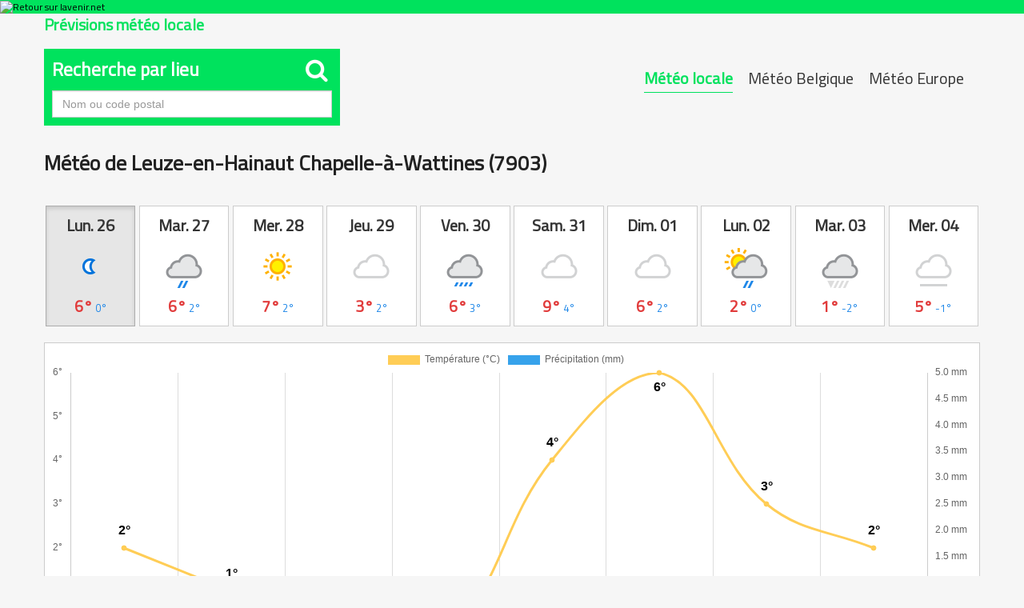

--- FILE ---
content_type: text/html; charset=UTF-8
request_url: https://meteo.lavenir.net/leuze-en-hainaut-chapelle-a-wattines/7903/3334/
body_size: 18634
content:
<!DOCTYPE html>
<html lang="fr">
  <head>
    <link rel="preconnect" href="https://sdk.privacy-center.org" />
    <link rel="dns-prefetch" href="https://sdk.privacy-center.org" />
    <link rel="dns-prefetch" href="https://gabe.hit.gemius.pl" />
    <link rel="dns-prefetch" href="https://ls.hit.gemius.pl" />
    <link rel="preconnect" href="https://cdn-eu.piano.io/api/tinypass.min.js" />
    <link rel="dns-prefetch" href="https://www.googletagmanager.com" />
    <link rel="dns-prefetch" href="https://cdn.cxense.com" />
    <script>
      window.didomiEventListeners = window.didomiEventListeners || [];
      window.didomiOnReady = window.didomiOnReady || [];
      window.didomiNoticeIsShown = false;
      window.didomiEventListeners.push({
        event: 'notice.shown',
        listener: () => window.didomiNoticeIsShown = true,
      });
      window.didomiEventListeners.push({
        event: 'notice.hidden',
        listener: () => window.didomiNoticeIsShown = false,
      });
      window.didomiOnReady.push((Didomi) => {
        if (false) Didomi.notice.hide();
      });
    </script>
    <script>
      window.gdprAppliesGlobally = true;
      (function() {
        function n(e) {
          if (!window.frames[e]) {
            if (document.body && document.body.firstChild) {
              var t = document.body;
              var r = document.createElement("iframe");
              r.style.display = "none";
              r.name = e;
              r.title = e;
              t.insertBefore(r, t.firstChild)
            } else {
              setTimeout(function() {
                n(e)
              }, 5)
            }
          }
        }

        function e(r, i, o, c, s) {
          function e(e, t, r, n) {
            if (typeof r !== "function") {
              return
            }
            if (!window[i]) {
              window[i] = []
            }
            var a = false;
            if (s) {
              a = s(e, n, r)
            }
            if (!a) {
              window[i].push({
                command: e,
                version: t,
                callback: r,
                parameter: n
              })
            }
          }
          e.stub = true;
          e.stubVersion = 2;

          function t(n) {
            if (!window[r] || window[r].stub !== true) {
              return
            }
            if (!n.data) {
              return
            }
            var a = typeof n.data === "string";
            var e;
            try {
              e = a ? JSON.parse(n.data) : n.data
            } catch (t) {
              return
            }
            if (e[o]) {
              var i = e[o];
              window[r]
                (i.command, i.version, function(e, t) {
                  var r = {};
                  r[c] = {
                    returnValue: e,
                    success: t,
                    callId: i.callId
                  };
                  n.source?.postMessage(a ? JSON.stringify(r) : r, "*")
                }, i.parameter)
            }
          }
          if (typeof window[r] !== "function") {
            window[r] = e;
            if (window.addEventListener) {
              window.addEventListener("message", t, false)
            } else {
              window.attachEvent("onmessage", t)
            }
          }
        }
        e("__tcfapi", "__tcfapiBuffer", "__tcfapiCall", "__tcfapiReturn");
        n("__tcfapiLocator");
        (function(e, t) {
          var r = document.createElement("link");
          r.rel = "preconnect";
          r.as = "script";
          var n = document.createElement("link");
          n.rel = "dns-prefetch";
          n.as = "script";
          var a = document.createElement("link");
          a.rel = "preload";
          a.as = "script";
          var i = document.createElement("script");
          i.id = "spcloader";
          i.type = "text/javascript";
          i["async"] = true;
          i.charset = "utf-8";
          var o = "https://sdk.privacy-center.org/" + e + "/loader.js?target_type=notice&target=" + t;
          r.href = "https://sdk.privacy-center.org/";
          n.href = "https://sdk.privacy-center.org/";
          a.href = o;
          i.src = o;
          var c = document.getElementsByTagName("script")[0];
          c.parentNode.insertBefore(r, c);
          c.parentNode.insertBefore(n, c);
          c.parentNode.insertBefore(a, c);
          c.parentNode.insertBefore(i, c)
        })
        ("cc4f85a8-c8fa-4cde-a4fe-bc6383fdff93", "XRnPWTYe")
      })();
    </script>
    <script async="">
      var pp_gemius_identifier = 'd2Caoce2Y3NvE41fVITYmGX2.q41dAbHKSzNvKdD.S7.F7';
      var pp_gemius_use_cmp = true;
      var pp_gemius_cmp_timeout = Infinity;
      var pp_gemius_cmp_purposes = {
        1: [1, 5],
        2: [1, 8, 9, 10]
      };
      var pp_gemius_extraparameters = new Array('lan=FR', 'key=actualite', 'subs=partenaires/mytitle', 'free=partenaires/mytitle');
      // lines below shouldn't be edited
      (function(d, t) {
        try {
          var gt = d.createElement(t),
            s = d.getElementsByTagName(t)[0],
            l = 'http' + (location.protocol == 'https:' ? 's' : '');
          gt.setAttribute('async', 'async');
          gt.setAttribute('defer', 'defer');
          gt.src = l + '://gabe.hit.gemius.pl/xgemius.min.js';
          s.parentNode.insertBefore(gt, s);
        } catch (e) {}
      })(document, 'script');
    </script>
    
    
    
    
    
    <title>Météo Leuze-en-Hainaut Chapelle-à-Wattines (7903) - Prévisions météo complètes</title>
    
    
    
    
    <link rel="icon" sizes="32x32" href="https://www.lavenir.net/pf/resources/images/lavenir/favicon.ico?d=738" />
    <link rel="icon" sizes="180x180" href="https://www.lavenir.net/pf/resources/images/lavenir/iconMain-180.png?d=738" />
    <link rel="icon" sizes="512x512" href="https://www.lavenir.net/pf/resources/images/lavenir/iconMain-512.png?d=738" />
    <link rel="apple-touch-icon" sizes="20x20" href="https://www.lavenir.net/pf/resources/images/lavenir/apple-touch-icon/apple-touch-icon-20.png?d=738" />
    <link rel="apple-touch-icon" sizes="29x29" href="https://www.lavenir.net/pf/resources/images/lavenir/apple-touch-icon/apple-touch-icon-29.png?d=738" />
    <link rel="apple-touch-icon" sizes="40x40" href="https://www.lavenir.net/pf/resources/images/lavenir/apple-touch-icon/apple-touch-icon-40.png?d=738" />
    <link rel="apple-touch-icon" sizes="57x57" href="https://www.lavenir.net/pf/resources/images/lavenir/apple-touch-icon/apple-touch-icon-57.png?d=738" />
    <link rel="apple-touch-icon" sizes="58x58" href="https://www.lavenir.net/pf/resources/images/lavenir/apple-touch-icon/apple-touch-icon-58.png?d=738" />
    <link rel="apple-touch-icon" sizes="60x60" href="https://www.lavenir.net/pf/resources/images/lavenir/apple-touch-icon/apple-touch-icon-60.png?d=738" />
    <link rel="apple-touch-icon" sizes="76x76" href="https://www.lavenir.net/pf/resources/images/lavenir/apple-touch-icon/apple-touch-icon-76.png?d=738" />
    <link rel="apple-touch-icon" sizes="87x87" href="https://www.lavenir.net/pf/resources/images/lavenir/apple-touch-icon/apple-touch-icon-87.png?d=738" />
    <link rel="apple-touch-icon" sizes="114x114" href="https://www.lavenir.net/pf/resources/images/lavenir/apple-touch-icon/apple-touch-icon-114.png?d=738" />
    <link rel="apple-touch-icon" sizes="120x120" href="https://www.lavenir.net/pf/resources/images/lavenir/apple-touch-icon/apple-touch-icon-120.png?d=738" />
    <link rel="apple-touch-icon" sizes="152x152" href="https://www.lavenir.net/pf/resources/images/lavenir/apple-touch-icon/apple-touch-icon-152.png?d=738" />
    <link rel="apple-touch-icon" sizes="167x167" href="https://www.lavenir.net/pf/resources/images/lavenir/apple-touch-icon/apple-touch-icon-167.png?d=738" />
    <link rel="apple-touch-icon" sizes="180x180" href="https://www.lavenir.net/pf/resources/images/lavenir/apple-touch-icon/apple-touch-icon-180.png?d=738" />
    
    
    
    
    
    <script></script>
    
    <script></script>
    
    
    
    
    
    
    
    
    
    
    <style>
      @font-face {
        font-family: 'Lato';
        font-style: normal;
        font-weight: 500;
        src: url('https://www.lavenir.net/pf/resources/fonts/lavenir/lato-v20-latin-regular.woff2?d=738') format('woff2'), url('https://www.lavenir.net/pf/resources/fonts/lavenir/lato-v20-latin-regular.woff?d=738') format('woff');
        font-display: swap;
      }

      @font-face {
        font-family: 'Lato';
        font-style: normal;
        font-weight: 700;
        src: url('https://www.lavenir.net/pf/resources/fonts/lavenir/lato-v20-latin-700.woff2?d=738') format('woff2'), url('https://www.lavenir.net/pf/resources/fonts/lavenir/lato-v20-latin-700.woff?d=738') format('woff');
        font-display: swap;
      }

      @font-face {
        font-family: 'Lato';
        font-style: normal;
        font-weight: 900;
        src: url('https://www.lavenir.net/pf/resources/fonts/lavenir/lato-v20-latin-900.woff2?d=738') format('woff2'), url('https://www.lavenir.net/pf/resources/fonts/lavenir/lato-v20-latin-900.woff?d=738') format('woff');
        font-display: swap;
      }
    </style>
    <link rel="preload" as="style" href="https://www.lavenir.net/pf/resources/dist/lavenir/css/styles.css?d=738" />
    <link rel="stylesheet" href="https://www.lavenir.net/pf/resources/dist/lavenir/css/styles.css?d=738" />
    <script>
      (function(w, d, s, l, i) {
        w[l] = w[l] || [];
        w[l].push({
          'gtm.start': new Date().getTime(),
          event: 'gtm.js'
        });
        var f = d.getElementsByTagName(s)[0],
          j = d.createElement(s),
          dl = l != 'dataLayer' ? '&l=' + l : '';
        j.async = true;
        j.src = 'https://www.googletagmanager.com/gtm.js?id=' + i + dl;
        f.parentNode.insertBefore(j, f);
      })(window, document, 'script', 'dataLayer', 'GTM-KB2VVGR');
    </script>
    <script>
      window._pac = window._pac || {};
      _pac.enableExtendedOptout = true;
      window.pdl = window.pdl || {};
      window.pdl.requireConsent = "v2";
      window.pdl.consent = {
        defaultPreset: {
          PA: "opt-out",
        },
      };
    </script>
  
<meta http-equiv="Content-Type" content="text/html; charset=utf-8">
<meta name="viewport" content="width=device-width, initial-scale=1.0, shrink-to-fit=no">
<meta name="description" content="Les prévisions météo COMPLÈTES, heure par heure, jusqu'à 10 jours et précises pour Leuze-en-Hainaut Chapelle-à-Wattines. Tableaux, cartes et graphiques interactifs">
<meta property="og:title" content="Météo Leuze-en-Hainaut Chapelle-à-Wattines (7903) - Prévisions météo complètes">
<meta property="og:description" content="Les prévisions météo COMPLÈTES, heure par heure, jusqu'à 10 jours et précises pour Leuze-en-Hainaut Chapelle-à-Wattines. Tableaux, cartes et graphiques interactifs">
<meta property="og:url" content="https://meteo.lavenir.net/leuze-en-hainaut-chapelle-a-wattines/7903/3334/">
<meta property="og:image" content="https://meteo.lavenir.net/assets/og_locale.jpg">
<link rel="canonical" href="https://meteo.lavenir.net/leuze-en-hainaut-chapelle-a-wattines/7903/3334/" />
<link href="https://maxcdn.bootstrapcdn.com/bootstrap/3.3.6/css/bootstrap.min.css" rel="stylesheet" integrity="sha384-1q8mTJOASx8j1Au+a5WDVnPi2lkFfwwEAa8hDDdjZlpLegxhjVME1fgjWPGmkzs7" crossorigin="anonymous">
<link href="https://maxcdn.bootstrapcdn.com/font-awesome/4.6.3/css/font-awesome.min.css" rel="stylesheet" integrity="sha384-T8Gy5hrqNKT+hzMclPo118YTQO6cYprQmhrYwIiQ/3axmI1hQomh7Ud2hPOy8SP1" crossorigin="anonymous">
<link href="/assets/owl/assets/owl.carousel.css" rel="stylesheet">
<link href="/assets/site-2016.css?v=20170705T121903" rel="stylesheet">
<link href="/assets/locale.css" rel="stylesheet">
<link rel="shortcut icon" href="/assets/favicon.ico" type="image/x-icon">

<style>
.ap-LayoutBody {
	padding: 0!important;
	background: #f6f6f6;
}
</style>
</head>
  <body class="LAVENIR PARTNERS-Page">
    <noscript>
      <iframe src="https://www.googletagmanager.com/ns.html?id=GTM-KB2VVGR" style="display:none;visibility:hidden" height="0" width="0" title="gtm"></iframe>
    </noscript>
    <header class="ap-LayoutHeader">
      <div class="ap-PartnersMenu">
        <div class="ap-PartnersMenu-container">
          <div class="ap-PartnersMenu-item">
            <a href="https://www.lavenir.net/" target="_self" title="Retour sur lavenir.net" class="ap-LogoMenu">
              <figure class="">
                <div class="relative">
                  <img class="" style="opacity:1" alt="Retour sur lavenir.net" width="120" height="30" fetchpriority="high" src="https://www.lavenir.net/pf/resources/images/lavenir/logoMain-light.svg?d=738" />
                </div>
              </figure>
            </a>
          </div>
        </div>
      </div>
    </header>
    <div data-wallpaper-spacer="true" class="ap-LayoutBody container">
      <main class="ap-LayoutBody-main">
<div id="fb-root"></div>
<script>(function(d, s, id) {
  var js, fjs = d.getElementsByTagName(s)[0];
  if (d.getElementById(id)) return;
  js = d.createElement(s); js.id = id;
  js.src = "//connect.facebook.net/fr_FR/sdk.js#xfbml=1&version=v2.8";
  fjs.parentNode.insertBefore(js, fjs);
}(document, 'script', 'facebook-jssdk'));</script>


	<div class="container meteo">
	
		<div class="row">
			<div class="col-sm-12">
				<h2 class="pull-left">Prévisions météo locale</h2>
			</div>
		</div>
		
		
		<br>
		
		
				
		<div class="row">
			
			<div class="col-sm-7 col-xs-12 pull-right">
				
				
				<div class="btn-group whatmeteo pull-right hidden-xs">
					
					<a href="javascript:void(0);" class="btn btn-default active">Météo locale</a>
					<a href="/belgique/" class="btn btn-default ">Météo Belgique</a>
					<a href="/europe/" class="btn btn-default ">Météo Europe</a>

				</div>
				
				<div class="btn-group whatmeteo pull-right visible-xs">
					
					<a href="javascript:void(0);" class="btn btn-default active">Locale</a>
					<a href="/belgique/" class="btn btn-default ">Belgique</a>
					<a href="/europe/" class="btn btn-default ">Europe</a>

				</div>

			</div>
			
		
			
			
						<div class="col-sm-4 col-xs-12">

				<form class="whatcity" method="post" action="/locale_city_change/" onsubmit="javascript:return checkcity();" id="cityform">
					
					<h3 class="panel-title">Recherche par lieu <span class="pull-right" style="font-size:30px; margin:-5px 5px 5px auto"><i class="fa fa-search"></i></span></h3>
				
						<input type="text" class="form-control city" name="city" placeholder="Nom ou code postal" style="border-radius:0;">
						<input type="hidden" id="city_id" name="city_id" value="">
				
						
							
				</form>
				
			</div>
						
		</div>
		
		<div class="clearfix"></div>		
		
		<div class="clearfix"></div>
		
		<div class="row meteolocale">
			
			<div class="col-sm-12">
				
				
							
				
				<div class="local_title">
					<h1>Météo de Leuze-en-Hainaut Chapelle-à-Wattines (7903)</h1>

					<div class="pull-right fb-sharer"><div class="fb-share-button" data-href="https://meteo.lavenir.net/leuze-en-hainaut-chapelle-a-wattines/7903/3334/" data-layout="button" data-size="large" data-mobile-iframe="true"><a class="fb-xfbml-parse-ignore" target="_blank" href="https://www.facebook.com/sharer/sharer.php?u=https%3A%2F%2Fmeteo.lavenir.net%2Fleuze-en-hainaut-chapelle-a-wattines%2F7903%2F3334%2F&src=sdkpreparse">Partager</a></div></div>


					<div class="clearfix"></div>
				</div>
				
				
											
				
				<div class="daybtn">
				
				<a href="javascript:void(0);" class="scroll_more_left">&laquo;</a>
				<a href="javascript:void(0);" class="scroll_more_right">&raquo;</a>
				
				
					<div class="btn-group" data-toggle="buttons" style="width:100%;">
					
						<label class="btn btn-default labelday active"><input type="radio" autocomplete="off" name="whatday" value="20260126" checked><strong>Lun. 26</strong><img src="/assets/icons/night/113.png"><span class="temp"><span class="maxtemp">6°</span> <span class="mintemp">0°</span></span></label><label class="btn btn-default labelday "><input type="radio" autocomplete="off" name="whatday" value="20260127" ><strong>Mar. 27</strong><img src="/assets/icons/day/296.png"><span class="temp"><span class="maxtemp">6°</span> <span class="mintemp">2°</span></span></label><label class="btn btn-default labelday "><input type="radio" autocomplete="off" name="whatday" value="20260128" ><strong>Mer. 28</strong><img src="/assets/icons/day/113.png"><span class="temp"><span class="maxtemp">7°</span> <span class="mintemp">2°</span></span></label><label class="btn btn-default labelday "><input type="radio" autocomplete="off" name="whatday" value="20260129" ><strong>Jeu. 29</strong><img src="/assets/icons/day/119.png"><span class="temp"><span class="maxtemp">3°</span> <span class="mintemp">2°</span></span></label><label class="btn btn-default labelday "><input type="radio" autocomplete="off" name="whatday" value="20260130" ><strong>Ven. 30</strong><img src="/assets/icons/day/266.png"><span class="temp"><span class="maxtemp">6°</span> <span class="mintemp">3°</span></span></label><label class="btn btn-default labelday "><input type="radio" autocomplete="off" name="whatday" value="20260131" ><strong>Sam. 31</strong><img src="/assets/icons/day/119.png"><span class="temp"><span class="maxtemp">9°</span> <span class="mintemp">4°</span></span></label><label class="btn btn-default labelday "><input type="radio" autocomplete="off" name="whatday" value="20260201" ><strong>Dim. 01</strong><img src="/assets/icons/day/119.png"><span class="temp"><span class="maxtemp">6°</span> <span class="mintemp">2°</span></span></label><label class="btn btn-default labelday "><input type="radio" autocomplete="off" name="whatday" value="20260202" ><strong>Lun. 02</strong><img src="/assets/icons/day/176.png"><span class="temp"><span class="maxtemp">2°</span> <span class="mintemp">0°</span></span></label><label class="btn btn-default labelday "><input type="radio" autocomplete="off" name="whatday" value="20260203" ><strong>Mar. 03</strong><img src="/assets/icons/day/311.png"><span class="temp"><span class="maxtemp">1°</span> <span class="mintemp">-2°</span></span></label><label class="btn btn-default labelday "><input type="radio" autocomplete="off" name="whatday" value="20260204" ><strong>Mer. 04</strong><img src="/assets/icons/day/143.png"><span class="temp"><span class="maxtemp">5°</span> <span class="mintemp">-1°</span></span></label>						
					</div>
					
				</div>
				
				
				<div class="clearfix"></div>
				 
				<br>
			
				
				<div id="graphs" style="height:400px;">
					<canvas id="canvas"></canvas>	
				</div>
			

				<div id="lignes">
					
					<ul class="list-group" id="lignes20260126" style="display:block;"><li class="list-group-item" style="background: #00e25d; color: #fff; font-size:20px; padding:15px !important"><strong>Lundi 26 janvier 2026</strong> - Prévisions météo heure par heure à Leuze-en-Hainaut Chapelle-à-Wattines</li><li class="list-group-item astro" style="padding:15px !important;"><strong>Lever du soleil :</strong> 08h28 &nbsp;&nbsp; <span class="break-xs"></span><strong>Coucher du soleil :</strong> 17h27</li><li class="list-group-item hourlist">
						
						<div class="h_firstcol">
							<div class="h_time">
								<strong>07:00</strong>
							</div>
							<div class="h_condition">
								<img src="/assets/icons/night/113.png"><br>
								Ensoleillé
							
							</div>
						</div>
						
						<div class="h_secondcol">	
						
							<div class="h_temp">
								<img src="/assets/icons/temperature.png" class="liste_icons">
								<strong>0°</strong><br>
								<small>Ressentie : -2°</small>
								<div class="clearfix"></div>
							</div>
							
							<div class="h_water">
								<img src="/assets/icons/rain.png" class="liste_icons">&nbsp;0mm<br>
								<img src="/assets/icons/humidity.png" class="liste_icons">&nbsp;85%
							</div>
							
							<div class="h_wind">
								<img src="/assets/icons/wind.png" class="liste_icons">&nbsp;5&nbsp;km/h&nbsp;N
							</div>
						
						</div>
						
						<div class="clearfix"></div>
						</li><li class="list-group-item hourlist">
						
						<div class="h_firstcol">
							<div class="h_time">
								<strong>08:00</strong>
							</div>
							<div class="h_condition">
								<img src="/assets/icons/day/113.png"><br>
								Ensoleillé
							
							</div>
						</div>
						
						<div class="h_secondcol">	
						
							<div class="h_temp">
								<img src="/assets/icons/temperature.png" class="liste_icons">
								<strong>0°</strong><br>
								<small>Ressentie : -2°</small>
								<div class="clearfix"></div>
							</div>
							
							<div class="h_water">
								<img src="/assets/icons/rain.png" class="liste_icons">&nbsp;0mm<br>
								<img src="/assets/icons/humidity.png" class="liste_icons">&nbsp;84%
							</div>
							
							<div class="h_wind">
								<img src="/assets/icons/wind.png" class="liste_icons">&nbsp;6&nbsp;km/h&nbsp;ENE
							</div>
						
						</div>
						
						<div class="clearfix"></div>
						</li><li class="list-group-item hourlist">
						
						<div class="h_firstcol">
							<div class="h_time">
								<strong>09:00</strong>
							</div>
							<div class="h_condition">
								<img src="/assets/icons/day/113.png"><br>
								Ensoleillé
							
							</div>
						</div>
						
						<div class="h_secondcol">	
						
							<div class="h_temp">
								<img src="/assets/icons/temperature.png" class="liste_icons">
								<strong>0°</strong><br>
								<small>Ressentie : -1°</small>
								<div class="clearfix"></div>
							</div>
							
							<div class="h_water">
								<img src="/assets/icons/rain.png" class="liste_icons">&nbsp;0mm<br>
								<img src="/assets/icons/humidity.png" class="liste_icons">&nbsp;82%
							</div>
							
							<div class="h_wind">
								<img src="/assets/icons/wind.png" class="liste_icons">&nbsp;4&nbsp;km/h&nbsp;ENE
							</div>
						
						</div>
						
						<div class="clearfix"></div>
						</li><li class="list-group-item hourlist">
						
						<div class="h_firstcol">
							<div class="h_time">
								<strong>10:00</strong>
							</div>
							<div class="h_condition">
								<img src="/assets/icons/day/113.png"><br>
								Ensoleillé
							
							</div>
						</div>
						
						<div class="h_secondcol">	
						
							<div class="h_temp">
								<img src="/assets/icons/temperature.png" class="liste_icons">
								<strong>1°</strong><br>
								<small>Ressentie : 1°</small>
								<div class="clearfix"></div>
							</div>
							
							<div class="h_water">
								<img src="/assets/icons/rain.png" class="liste_icons">&nbsp;0mm<br>
								<img src="/assets/icons/humidity.png" class="liste_icons">&nbsp;74%
							</div>
							
							<div class="h_wind">
								<img src="/assets/icons/wind.png" class="liste_icons">&nbsp;1&nbsp;km/h&nbsp;NNO
							</div>
						
						</div>
						
						<div class="clearfix"></div>
						</li><li class="list-group-item hourlist">
						
						<div class="h_firstcol">
							<div class="h_time">
								<strong>11:00</strong>
							</div>
							<div class="h_condition">
								<img src="/assets/icons/day/113.png"><br>
								Ensoleillé
							
							</div>
						</div>
						
						<div class="h_secondcol">	
						
							<div class="h_temp">
								<img src="/assets/icons/temperature.png" class="liste_icons">
								<strong>3°</strong><br>
								<small>Ressentie : 1°</small>
								<div class="clearfix"></div>
							</div>
							
							<div class="h_water">
								<img src="/assets/icons/rain.png" class="liste_icons">&nbsp;0mm<br>
								<img src="/assets/icons/humidity.png" class="liste_icons">&nbsp;68%
							</div>
							
							<div class="h_wind">
								<img src="/assets/icons/wind.png" class="liste_icons">&nbsp;6&nbsp;km/h&nbsp;ONO
							</div>
						
						</div>
						
						<div class="clearfix"></div>
						</li><li class="list-group-item hourlist">
						
						<div class="h_firstcol">
							<div class="h_time">
								<strong>12:00</strong>
							</div>
							<div class="h_condition">
								<img src="/assets/icons/day/113.png"><br>
								Ensoleillé
							
							</div>
						</div>
						
						<div class="h_secondcol">	
						
							<div class="h_temp">
								<img src="/assets/icons/temperature.png" class="liste_icons">
								<strong>4°</strong><br>
								<small>Ressentie : 3°</small>
								<div class="clearfix"></div>
							</div>
							
							<div class="h_water">
								<img src="/assets/icons/rain.png" class="liste_icons">&nbsp;0mm<br>
								<img src="/assets/icons/humidity.png" class="liste_icons">&nbsp;66%
							</div>
							
							<div class="h_wind">
								<img src="/assets/icons/wind.png" class="liste_icons">&nbsp;6&nbsp;km/h&nbsp;ONO
							</div>
						
						</div>
						
						<div class="clearfix"></div>
						</li><li class="list-group-item hourlist">
						
						<div class="h_firstcol">
							<div class="h_time">
								<strong>13:00</strong>
							</div>
							<div class="h_condition">
								<img src="/assets/icons/day/113.png"><br>
								Ensoleillé
							
							</div>
						</div>
						
						<div class="h_secondcol">	
						
							<div class="h_temp">
								<img src="/assets/icons/temperature.png" class="liste_icons">
								<strong>5°</strong><br>
								<small>Ressentie : 4°</small>
								<div class="clearfix"></div>
							</div>
							
							<div class="h_water">
								<img src="/assets/icons/rain.png" class="liste_icons">&nbsp;0mm<br>
								<img src="/assets/icons/humidity.png" class="liste_icons">&nbsp;64%
							</div>
							
							<div class="h_wind">
								<img src="/assets/icons/wind.png" class="liste_icons">&nbsp;6&nbsp;km/h&nbsp;ONO
							</div>
						
						</div>
						
						<div class="clearfix"></div>
						</li><li class="list-group-item hourlist">
						
						<div class="h_firstcol">
							<div class="h_time">
								<strong>14:00</strong>
							</div>
							<div class="h_condition">
								<img src="/assets/icons/day/113.png"><br>
								Ensoleillé
							
							</div>
						</div>
						
						<div class="h_secondcol">	
						
							<div class="h_temp">
								<img src="/assets/icons/temperature.png" class="liste_icons">
								<strong>6°</strong><br>
								<small>Ressentie : 5°</small>
								<div class="clearfix"></div>
							</div>
							
							<div class="h_water">
								<img src="/assets/icons/rain.png" class="liste_icons">&nbsp;0mm<br>
								<img src="/assets/icons/humidity.png" class="liste_icons">&nbsp;64%
							</div>
							
							<div class="h_wind">
								<img src="/assets/icons/wind.png" class="liste_icons">&nbsp;5&nbsp;km/h&nbsp;ONO
							</div>
						
						</div>
						
						<div class="clearfix"></div>
						</li><li class="list-group-item hourlist">
						
						<div class="h_firstcol">
							<div class="h_time">
								<strong>15:00</strong>
							</div>
							<div class="h_condition">
								<img src="/assets/icons/day/113.png"><br>
								Ensoleillé
							
							</div>
						</div>
						
						<div class="h_secondcol">	
						
							<div class="h_temp">
								<img src="/assets/icons/temperature.png" class="liste_icons">
								<strong>6°</strong><br>
								<small>Ressentie : 6°</small>
								<div class="clearfix"></div>
							</div>
							
							<div class="h_water">
								<img src="/assets/icons/rain.png" class="liste_icons">&nbsp;0mm<br>
								<img src="/assets/icons/humidity.png" class="liste_icons">&nbsp;65%
							</div>
							
							<div class="h_wind">
								<img src="/assets/icons/wind.png" class="liste_icons">&nbsp;4&nbsp;km/h&nbsp;ONO
							</div>
						
						</div>
						
						<div class="clearfix"></div>
						</li><li class="list-group-item hourlist">
						
						<div class="h_firstcol">
							<div class="h_time">
								<strong>16:00</strong>
							</div>
							<div class="h_condition">
								<img src="/assets/icons/day/113.png"><br>
								Ensoleillé
							
							</div>
						</div>
						
						<div class="h_secondcol">	
						
							<div class="h_temp">
								<img src="/assets/icons/temperature.png" class="liste_icons">
								<strong>6°</strong><br>
								<small>Ressentie : 6°</small>
								<div class="clearfix"></div>
							</div>
							
							<div class="h_water">
								<img src="/assets/icons/rain.png" class="liste_icons">&nbsp;0mm<br>
								<img src="/assets/icons/humidity.png" class="liste_icons">&nbsp;71%
							</div>
							
							<div class="h_wind">
								<img src="/assets/icons/wind.png" class="liste_icons">&nbsp;1&nbsp;km/h&nbsp;S
							</div>
						
						</div>
						
						<div class="clearfix"></div>
						</li><li class="list-group-item hourlist">
						
						<div class="h_firstcol">
							<div class="h_time">
								<strong>17:00</strong>
							</div>
							<div class="h_condition">
								<img src="/assets/icons/day/113.png"><br>
								Ensoleillé
							
							</div>
						</div>
						
						<div class="h_secondcol">	
						
							<div class="h_temp">
								<img src="/assets/icons/temperature.png" class="liste_icons">
								<strong>4°</strong><br>
								<small>Ressentie : 4°</small>
								<div class="clearfix"></div>
							</div>
							
							<div class="h_water">
								<img src="/assets/icons/rain.png" class="liste_icons">&nbsp;0mm<br>
								<img src="/assets/icons/humidity.png" class="liste_icons">&nbsp;78%
							</div>
							
							<div class="h_wind">
								<img src="/assets/icons/wind.png" class="liste_icons">&nbsp;1&nbsp;km/h&nbsp;ENE
							</div>
						
						</div>
						
						<div class="clearfix"></div>
						</li><li class="list-group-item hourlist">
						
						<div class="h_firstcol">
							<div class="h_time">
								<strong>18:00</strong>
							</div>
							<div class="h_condition">
								<img src="/assets/icons/night/113.png"><br>
								Ensoleillé
							
							</div>
						</div>
						
						<div class="h_secondcol">	
						
							<div class="h_temp">
								<img src="/assets/icons/temperature.png" class="liste_icons">
								<strong>3°</strong><br>
								<small>Ressentie : 0°</small>
								<div class="clearfix"></div>
							</div>
							
							<div class="h_water">
								<img src="/assets/icons/rain.png" class="liste_icons">&nbsp;0mm<br>
								<img src="/assets/icons/humidity.png" class="liste_icons">&nbsp;82%
							</div>
							
							<div class="h_wind">
								<img src="/assets/icons/wind.png" class="liste_icons">&nbsp;9&nbsp;km/h&nbsp;E
							</div>
						
						</div>
						
						<div class="clearfix"></div>
						</li><li class="list-group-item hourlist">
						
						<div class="h_firstcol">
							<div class="h_time">
								<strong>19:00</strong>
							</div>
							<div class="h_condition">
								<img src="/assets/icons/night/116.png"><br>
								Partiellement nuageux
							
							</div>
						</div>
						
						<div class="h_secondcol">	
						
							<div class="h_temp">
								<img src="/assets/icons/temperature.png" class="liste_icons">
								<strong>2°</strong><br>
								<small>Ressentie : 0°</small>
								<div class="clearfix"></div>
							</div>
							
							<div class="h_water">
								<img src="/assets/icons/rain.png" class="liste_icons">&nbsp;0mm<br>
								<img src="/assets/icons/humidity.png" class="liste_icons">&nbsp;84%
							</div>
							
							<div class="h_wind">
								<img src="/assets/icons/wind.png" class="liste_icons">&nbsp;8&nbsp;km/h&nbsp;ESE
							</div>
						
						</div>
						
						<div class="clearfix"></div>
						</li><li class="list-group-item hourlist">
						
						<div class="h_firstcol">
							<div class="h_time">
								<strong>20:00</strong>
							</div>
							<div class="h_condition">
								<img src="/assets/icons/night/116.png"><br>
								Partiellement nuageux
							
							</div>
						</div>
						
						<div class="h_secondcol">	
						
							<div class="h_temp">
								<img src="/assets/icons/temperature.png" class="liste_icons">
								<strong>2°</strong><br>
								<small>Ressentie : -1°</small>
								<div class="clearfix"></div>
							</div>
							
							<div class="h_water">
								<img src="/assets/icons/rain.png" class="liste_icons">&nbsp;0mm<br>
								<img src="/assets/icons/humidity.png" class="liste_icons">&nbsp;88%
							</div>
							
							<div class="h_wind">
								<img src="/assets/icons/wind.png" class="liste_icons">&nbsp;13&nbsp;km/h&nbsp;ESE
							</div>
						
						</div>
						
						<div class="clearfix"></div>
						</li><li class="list-group-item hourlist">
						
						<div class="h_firstcol">
							<div class="h_time">
								<strong>21:00</strong>
							</div>
							<div class="h_condition">
								<img src="/assets/icons/night/116.png"><br>
								Partiellement nuageux
							
							</div>
						</div>
						
						<div class="h_secondcol">	
						
							<div class="h_temp">
								<img src="/assets/icons/temperature.png" class="liste_icons">
								<strong>2°</strong><br>
								<small>Ressentie : -1°</small>
								<div class="clearfix"></div>
							</div>
							
							<div class="h_water">
								<img src="/assets/icons/rain.png" class="liste_icons">&nbsp;0mm<br>
								<img src="/assets/icons/humidity.png" class="liste_icons">&nbsp;91%
							</div>
							
							<div class="h_wind">
								<img src="/assets/icons/wind.png" class="liste_icons">&nbsp;11&nbsp;km/h&nbsp;SE
							</div>
						
						</div>
						
						<div class="clearfix"></div>
						</li><li class="list-group-item hourlist">
						
						<div class="h_firstcol">
							<div class="h_time">
								<strong>22:00</strong>
							</div>
							<div class="h_condition">
								<img src="/assets/icons/night/116.png"><br>
								Partiellement nuageux
							
							</div>
						</div>
						
						<div class="h_secondcol">	
						
							<div class="h_temp">
								<img src="/assets/icons/temperature.png" class="liste_icons">
								<strong>2°</strong><br>
								<small>Ressentie : -1°</small>
								<div class="clearfix"></div>
							</div>
							
							<div class="h_water">
								<img src="/assets/icons/rain.png" class="liste_icons">&nbsp;0mm<br>
								<img src="/assets/icons/humidity.png" class="liste_icons">&nbsp;92%
							</div>
							
							<div class="h_wind">
								<img src="/assets/icons/wind.png" class="liste_icons">&nbsp;11&nbsp;km/h&nbsp;SSE
							</div>
						
						</div>
						
						<div class="clearfix"></div>
						</li><li class="list-group-item hourlist">
						
						<div class="h_firstcol">
							<div class="h_time">
								<strong>23:00</strong>
							</div>
							<div class="h_condition">
								<img src="/assets/icons/night/116.png"><br>
								Partiellement nuageux
							
							</div>
						</div>
						
						<div class="h_secondcol">	
						
							<div class="h_temp">
								<img src="/assets/icons/temperature.png" class="liste_icons">
								<strong>2°</strong><br>
								<small>Ressentie : -1°</small>
								<div class="clearfix"></div>
							</div>
							
							<div class="h_water">
								<img src="/assets/icons/rain.png" class="liste_icons">&nbsp;0mm<br>
								<img src="/assets/icons/humidity.png" class="liste_icons">&nbsp;93%
							</div>
							
							<div class="h_wind">
								<img src="/assets/icons/wind.png" class="liste_icons">&nbsp;12&nbsp;km/h&nbsp;SSE
							</div>
						
						</div>
						
						<div class="clearfix"></div>
						</li></ul><ul class="list-group" id="lignes20260127" ><li class="list-group-item" style="background: #00e25d; color: #fff; font-size:20px; padding:15px !important"><strong>Mardi 27 janvier 2026</strong> - Prévisions météo heure par heure à Leuze-en-Hainaut Chapelle-à-Wattines</li><li class="list-group-item astro" style="padding:15px !important;"><strong>Lever du soleil :</strong> 08h27 &nbsp;&nbsp; <span class="break-xs"></span><strong>Coucher du soleil :</strong> 17h29</li><li class="list-group-item hourlist">
						
						<div class="h_firstcol">
							<div class="h_time">
								<strong>00:00</strong>
							</div>
							<div class="h_condition">
								<img src="/assets/icons/night/113.png"><br>
								Ensoleillé
							
							</div>
						</div>
						
						<div class="h_secondcol">	
						
							<div class="h_temp">
								<img src="/assets/icons/temperature.png" class="liste_icons">
								<strong>2°</strong><br>
								<small>Ressentie : -1°</small>
								<div class="clearfix"></div>
							</div>
							
							<div class="h_water">
								<img src="/assets/icons/rain.png" class="liste_icons">&nbsp;0mm<br>
								<img src="/assets/icons/humidity.png" class="liste_icons">&nbsp;93%
							</div>
							
							<div class="h_wind">
								<img src="/assets/icons/wind.png" class="liste_icons">&nbsp;14&nbsp;km/h&nbsp;SE
							</div>
						
						</div>
						
						<div class="clearfix"></div>
						</li><li class="list-group-item hourlist">
						
						<div class="h_firstcol">
							<div class="h_time">
								<strong>01:00</strong>
							</div>
							<div class="h_condition">
								<img src="/assets/icons/night/116.png"><br>
								Partiellement nuageux
							
							</div>
						</div>
						
						<div class="h_secondcol">	
						
							<div class="h_temp">
								<img src="/assets/icons/temperature.png" class="liste_icons">
								<strong>2°</strong><br>
								<small>Ressentie : -2°</small>
								<div class="clearfix"></div>
							</div>
							
							<div class="h_water">
								<img src="/assets/icons/rain.png" class="liste_icons">&nbsp;0mm<br>
								<img src="/assets/icons/humidity.png" class="liste_icons">&nbsp;93%
							</div>
							
							<div class="h_wind">
								<img src="/assets/icons/wind.png" class="liste_icons">&nbsp;16&nbsp;km/h&nbsp;SSE
							</div>
						
						</div>
						
						<div class="clearfix"></div>
						</li><li class="list-group-item hourlist">
						
						<div class="h_firstcol">
							<div class="h_time">
								<strong>02:00</strong>
							</div>
							<div class="h_condition">
								<img src="/assets/icons/night/116.png"><br>
								Partiellement nuageux
							
							</div>
						</div>
						
						<div class="h_secondcol">	
						
							<div class="h_temp">
								<img src="/assets/icons/temperature.png" class="liste_icons">
								<strong>3°</strong><br>
								<small>Ressentie : -2°</small>
								<div class="clearfix"></div>
							</div>
							
							<div class="h_water">
								<img src="/assets/icons/rain.png" class="liste_icons">&nbsp;0mm<br>
								<img src="/assets/icons/humidity.png" class="liste_icons">&nbsp;93%
							</div>
							
							<div class="h_wind">
								<img src="/assets/icons/wind.png" class="liste_icons">&nbsp;19&nbsp;km/h&nbsp;SE
							</div>
						
						</div>
						
						<div class="clearfix"></div>
						</li><li class="list-group-item hourlist">
						
						<div class="h_firstcol">
							<div class="h_time">
								<strong>03:00</strong>
							</div>
							<div class="h_condition">
								<img src="/assets/icons/night/119.png"><br>
								Nuageux
							
							</div>
						</div>
						
						<div class="h_secondcol">	
						
							<div class="h_temp">
								<img src="/assets/icons/temperature.png" class="liste_icons">
								<strong>3°</strong><br>
								<small>Ressentie : -1°</small>
								<div class="clearfix"></div>
							</div>
							
							<div class="h_water">
								<img src="/assets/icons/rain.png" class="liste_icons">&nbsp;0mm<br>
								<img src="/assets/icons/humidity.png" class="liste_icons">&nbsp;90%
							</div>
							
							<div class="h_wind">
								<img src="/assets/icons/wind.png" class="liste_icons">&nbsp;20&nbsp;km/h&nbsp;SE
							</div>
						
						</div>
						
						<div class="clearfix"></div>
						</li><li class="list-group-item hourlist">
						
						<div class="h_firstcol">
							<div class="h_time">
								<strong>04:00</strong>
							</div>
							<div class="h_condition">
								<img src="/assets/icons/night/122.png"><br>
								Couvert
							
							</div>
						</div>
						
						<div class="h_secondcol">	
						
							<div class="h_temp">
								<img src="/assets/icons/temperature.png" class="liste_icons">
								<strong>3°</strong><br>
								<small>Ressentie : -1°</small>
								<div class="clearfix"></div>
							</div>
							
							<div class="h_water">
								<img src="/assets/icons/rain.png" class="liste_icons">&nbsp;0mm<br>
								<img src="/assets/icons/humidity.png" class="liste_icons">&nbsp;85%
							</div>
							
							<div class="h_wind">
								<img src="/assets/icons/wind.png" class="liste_icons">&nbsp;19&nbsp;km/h&nbsp;SE
							</div>
						
						</div>
						
						<div class="clearfix"></div>
						</li><li class="list-group-item hourlist">
						
						<div class="h_firstcol">
							<div class="h_time">
								<strong>05:00</strong>
							</div>
							<div class="h_condition">
								<img src="/assets/icons/night/119.png"><br>
								Nuageux
							
							</div>
						</div>
						
						<div class="h_secondcol">	
						
							<div class="h_temp">
								<img src="/assets/icons/temperature.png" class="liste_icons">
								<strong>4°</strong><br>
								<small>Ressentie : -1°</small>
								<div class="clearfix"></div>
							</div>
							
							<div class="h_water">
								<img src="/assets/icons/rain.png" class="liste_icons">&nbsp;0mm<br>
								<img src="/assets/icons/humidity.png" class="liste_icons">&nbsp;82%
							</div>
							
							<div class="h_wind">
								<img src="/assets/icons/wind.png" class="liste_icons">&nbsp;21&nbsp;km/h&nbsp;SE
							</div>
						
						</div>
						
						<div class="clearfix"></div>
						</li><li class="list-group-item hourlist">
						
						<div class="h_firstcol">
							<div class="h_time">
								<strong>06:00</strong>
							</div>
							<div class="h_condition">
								<img src="/assets/icons/night/176.png"><br>
								Pluie éparse
							
							</div>
						</div>
						
						<div class="h_secondcol">	
						
							<div class="h_temp">
								<img src="/assets/icons/temperature.png" class="liste_icons">
								<strong>4°</strong><br>
								<small>Ressentie : -1°</small>
								<div class="clearfix"></div>
							</div>
							
							<div class="h_water">
								<img src="/assets/icons/rain.png" class="liste_icons">&nbsp;0mm<br>
								<img src="/assets/icons/humidity.png" class="liste_icons">&nbsp;79%
							</div>
							
							<div class="h_wind">
								<img src="/assets/icons/wind.png" class="liste_icons">&nbsp;22&nbsp;km/h&nbsp;SE
							</div>
						
						</div>
						
						<div class="clearfix"></div>
						</li><li class="list-group-item hourlist">
						
						<div class="h_firstcol">
							<div class="h_time">
								<strong>07:00</strong>
							</div>
							<div class="h_condition">
								<img src="/assets/icons/night/266.png"><br>
								Bruine légère
							
							</div>
						</div>
						
						<div class="h_secondcol">	
						
							<div class="h_temp">
								<img src="/assets/icons/temperature.png" class="liste_icons">
								<strong>4°</strong><br>
								<small>Ressentie : -1°</small>
								<div class="clearfix"></div>
							</div>
							
							<div class="h_water">
								<img src="/assets/icons/rain.png" class="liste_icons">&nbsp;0.6mm<br>
								<img src="/assets/icons/humidity.png" class="liste_icons">&nbsp;80%
							</div>
							
							<div class="h_wind">
								<img src="/assets/icons/wind.png" class="liste_icons">&nbsp;26&nbsp;km/h&nbsp;SE
							</div>
						
						</div>
						
						<div class="clearfix"></div>
						</li><li class="list-group-item hourlist">
						
						<div class="h_firstcol">
							<div class="h_time">
								<strong>08:00</strong>
							</div>
							<div class="h_condition">
								<img src="/assets/icons/day/176.png"><br>
								Pluie éparse
							
							</div>
						</div>
						
						<div class="h_secondcol">	
						
							<div class="h_temp">
								<img src="/assets/icons/temperature.png" class="liste_icons">
								<strong>5°</strong><br>
								<small>Ressentie : 0°</small>
								<div class="clearfix"></div>
							</div>
							
							<div class="h_water">
								<img src="/assets/icons/rain.png" class="liste_icons">&nbsp;0.1mm<br>
								<img src="/assets/icons/humidity.png" class="liste_icons">&nbsp;78%
							</div>
							
							<div class="h_wind">
								<img src="/assets/icons/wind.png" class="liste_icons">&nbsp;25&nbsp;km/h&nbsp;SE
							</div>
						
						</div>
						
						<div class="clearfix"></div>
						</li><li class="list-group-item hourlist">
						
						<div class="h_firstcol">
							<div class="h_time">
								<strong>09:00</strong>
							</div>
							<div class="h_condition">
								<img src="/assets/icons/day/266.png"><br>
								Bruine légère
							
							</div>
						</div>
						
						<div class="h_secondcol">	
						
							<div class="h_temp">
								<img src="/assets/icons/temperature.png" class="liste_icons">
								<strong>5°</strong><br>
								<small>Ressentie : 0°</small>
								<div class="clearfix"></div>
							</div>
							
							<div class="h_water">
								<img src="/assets/icons/rain.png" class="liste_icons">&nbsp;0.7mm<br>
								<img src="/assets/icons/humidity.png" class="liste_icons">&nbsp;77%
							</div>
							
							<div class="h_wind">
								<img src="/assets/icons/wind.png" class="liste_icons">&nbsp;23&nbsp;km/h&nbsp;SE
							</div>
						
						</div>
						
						<div class="clearfix"></div>
						</li><li class="list-group-item hourlist">
						
						<div class="h_firstcol">
							<div class="h_time">
								<strong>10:00</strong>
							</div>
							<div class="h_condition">
								<img src="/assets/icons/day/296.png"><br>
								Pluie légère
							
							</div>
						</div>
						
						<div class="h_secondcol">	
						
							<div class="h_temp">
								<img src="/assets/icons/temperature.png" class="liste_icons">
								<strong>4°</strong><br>
								<small>Ressentie : 0°</small>
								<div class="clearfix"></div>
							</div>
							
							<div class="h_water">
								<img src="/assets/icons/rain.png" class="liste_icons">&nbsp;0.9mm<br>
								<img src="/assets/icons/humidity.png" class="liste_icons">&nbsp;80%
							</div>
							
							<div class="h_wind">
								<img src="/assets/icons/wind.png" class="liste_icons">&nbsp;24&nbsp;km/h&nbsp;SSE
							</div>
						
						</div>
						
						<div class="clearfix"></div>
						</li><li class="list-group-item hourlist">
						
						<div class="h_firstcol">
							<div class="h_time">
								<strong>11:00</strong>
							</div>
							<div class="h_condition">
								<img src="/assets/icons/day/266.png"><br>
								Bruine légère
							
							</div>
						</div>
						
						<div class="h_secondcol">	
						
							<div class="h_temp">
								<img src="/assets/icons/temperature.png" class="liste_icons">
								<strong>4°</strong><br>
								<small>Ressentie : -1°</small>
								<div class="clearfix"></div>
							</div>
							
							<div class="h_water">
								<img src="/assets/icons/rain.png" class="liste_icons">&nbsp;0.6mm<br>
								<img src="/assets/icons/humidity.png" class="liste_icons">&nbsp;83%
							</div>
							
							<div class="h_wind">
								<img src="/assets/icons/wind.png" class="liste_icons">&nbsp;28&nbsp;km/h&nbsp;SSE
							</div>
						
						</div>
						
						<div class="clearfix"></div>
						</li><li class="list-group-item hourlist">
						
						<div class="h_firstcol">
							<div class="h_time">
								<strong>12:00</strong>
							</div>
							<div class="h_condition">
								<img src="/assets/icons/day/296.png"><br>
								Pluie légère
							
							</div>
						</div>
						
						<div class="h_secondcol">	
						
							<div class="h_temp">
								<img src="/assets/icons/temperature.png" class="liste_icons">
								<strong>5°</strong><br>
								<small>Ressentie : 0°</small>
								<div class="clearfix"></div>
							</div>
							
							<div class="h_water">
								<img src="/assets/icons/rain.png" class="liste_icons">&nbsp;0.8mm<br>
								<img src="/assets/icons/humidity.png" class="liste_icons">&nbsp;87%
							</div>
							
							<div class="h_wind">
								<img src="/assets/icons/wind.png" class="liste_icons">&nbsp;28&nbsp;km/h&nbsp;SSE
							</div>
						
						</div>
						
						<div class="clearfix"></div>
						</li><li class="list-group-item hourlist">
						
						<div class="h_firstcol">
							<div class="h_time">
								<strong>13:00</strong>
							</div>
							<div class="h_condition">
								<img src="/assets/icons/day/296.png"><br>
								Pluie légère
							
							</div>
						</div>
						
						<div class="h_secondcol">	
						
							<div class="h_temp">
								<img src="/assets/icons/temperature.png" class="liste_icons">
								<strong>5°</strong><br>
								<small>Ressentie : 0°</small>
								<div class="clearfix"></div>
							</div>
							
							<div class="h_water">
								<img src="/assets/icons/rain.png" class="liste_icons">&nbsp;0.8mm<br>
								<img src="/assets/icons/humidity.png" class="liste_icons">&nbsp;89%
							</div>
							
							<div class="h_wind">
								<img src="/assets/icons/wind.png" class="liste_icons">&nbsp;29&nbsp;km/h&nbsp;SSE
							</div>
						
						</div>
						
						<div class="clearfix"></div>
						</li><li class="list-group-item hourlist">
						
						<div class="h_firstcol">
							<div class="h_time">
								<strong>14:00</strong>
							</div>
							<div class="h_condition">
								<img src="/assets/icons/day/296.png"><br>
								Pluie légère
							
							</div>
						</div>
						
						<div class="h_secondcol">	
						
							<div class="h_temp">
								<img src="/assets/icons/temperature.png" class="liste_icons">
								<strong>6°</strong><br>
								<small>Ressentie : 1°</small>
								<div class="clearfix"></div>
							</div>
							
							<div class="h_water">
								<img src="/assets/icons/rain.png" class="liste_icons">&nbsp;0.8mm<br>
								<img src="/assets/icons/humidity.png" class="liste_icons">&nbsp;91%
							</div>
							
							<div class="h_wind">
								<img src="/assets/icons/wind.png" class="liste_icons">&nbsp;28&nbsp;km/h&nbsp;S
							</div>
						
						</div>
						
						<div class="clearfix"></div>
						</li><li class="list-group-item hourlist">
						
						<div class="h_firstcol">
							<div class="h_time">
								<strong>15:00</strong>
							</div>
							<div class="h_condition">
								<img src="/assets/icons/day/176.png"><br>
								Pluie éparse
							
							</div>
						</div>
						
						<div class="h_secondcol">	
						
							<div class="h_temp">
								<img src="/assets/icons/temperature.png" class="liste_icons">
								<strong>6°</strong><br>
								<small>Ressentie : 1°</small>
								<div class="clearfix"></div>
							</div>
							
							<div class="h_water">
								<img src="/assets/icons/rain.png" class="liste_icons">&nbsp;0.1mm<br>
								<img src="/assets/icons/humidity.png" class="liste_icons">&nbsp;91%
							</div>
							
							<div class="h_wind">
								<img src="/assets/icons/wind.png" class="liste_icons">&nbsp;26&nbsp;km/h&nbsp;S
							</div>
						
						</div>
						
						<div class="clearfix"></div>
						</li><li class="list-group-item hourlist">
						
						<div class="h_firstcol">
							<div class="h_time">
								<strong>16:00</strong>
							</div>
							<div class="h_condition">
								<img src="/assets/icons/day/296.png"><br>
								Pluie légère
							
							</div>
						</div>
						
						<div class="h_secondcol">	
						
							<div class="h_temp">
								<img src="/assets/icons/temperature.png" class="liste_icons">
								<strong>6°</strong><br>
								<small>Ressentie : 2°</small>
								<div class="clearfix"></div>
							</div>
							
							<div class="h_water">
								<img src="/assets/icons/rain.png" class="liste_icons">&nbsp;0.9mm<br>
								<img src="/assets/icons/humidity.png" class="liste_icons">&nbsp;93%
							</div>
							
							<div class="h_wind">
								<img src="/assets/icons/wind.png" class="liste_icons">&nbsp;24&nbsp;km/h&nbsp;S
							</div>
						
						</div>
						
						<div class="clearfix"></div>
						</li><li class="list-group-item hourlist">
						
						<div class="h_firstcol">
							<div class="h_time">
								<strong>17:00</strong>
							</div>
							<div class="h_condition">
								<img src="/assets/icons/day/266.png"><br>
								Bruine légère
							
							</div>
						</div>
						
						<div class="h_secondcol">	
						
							<div class="h_temp">
								<img src="/assets/icons/temperature.png" class="liste_icons">
								<strong>6°</strong><br>
								<small>Ressentie : 2°</small>
								<div class="clearfix"></div>
							</div>
							
							<div class="h_water">
								<img src="/assets/icons/rain.png" class="liste_icons">&nbsp;0.3mm<br>
								<img src="/assets/icons/humidity.png" class="liste_icons">&nbsp;94%
							</div>
							
							<div class="h_wind">
								<img src="/assets/icons/wind.png" class="liste_icons">&nbsp;21&nbsp;km/h&nbsp;S
							</div>
						
						</div>
						
						<div class="clearfix"></div>
						</li><li class="list-group-item hourlist">
						
						<div class="h_firstcol">
							<div class="h_time">
								<strong>18:00</strong>
							</div>
							<div class="h_condition">
								<img src="/assets/icons/night/296.png"><br>
								Pluie légère
							
							</div>
						</div>
						
						<div class="h_secondcol">	
						
							<div class="h_temp">
								<img src="/assets/icons/temperature.png" class="liste_icons">
								<strong>6°</strong><br>
								<small>Ressentie : 3°</small>
								<div class="clearfix"></div>
							</div>
							
							<div class="h_water">
								<img src="/assets/icons/rain.png" class="liste_icons">&nbsp;1mm<br>
								<img src="/assets/icons/humidity.png" class="liste_icons">&nbsp;95%
							</div>
							
							<div class="h_wind">
								<img src="/assets/icons/wind.png" class="liste_icons">&nbsp;19&nbsp;km/h&nbsp;S
							</div>
						
						</div>
						
						<div class="clearfix"></div>
						</li><li class="list-group-item hourlist">
						
						<div class="h_firstcol">
							<div class="h_time">
								<strong>19:00</strong>
							</div>
							<div class="h_condition">
								<img src="/assets/icons/night/266.png"><br>
								Bruine légère
							
							</div>
						</div>
						
						<div class="h_secondcol">	
						
							<div class="h_temp">
								<img src="/assets/icons/temperature.png" class="liste_icons">
								<strong>7°</strong><br>
								<small>Ressentie : 3°</small>
								<div class="clearfix"></div>
							</div>
							
							<div class="h_water">
								<img src="/assets/icons/rain.png" class="liste_icons">&nbsp;0.5mm<br>
								<img src="/assets/icons/humidity.png" class="liste_icons">&nbsp;95%
							</div>
							
							<div class="h_wind">
								<img src="/assets/icons/wind.png" class="liste_icons">&nbsp;19&nbsp;km/h&nbsp;OSO
							</div>
						
						</div>
						
						<div class="clearfix"></div>
						</li><li class="list-group-item hourlist">
						
						<div class="h_firstcol">
							<div class="h_time">
								<strong>20:00</strong>
							</div>
							<div class="h_condition">
								<img src="/assets/icons/night/143.png"><br>
								Brume
							
							</div>
						</div>
						
						<div class="h_secondcol">	
						
							<div class="h_temp">
								<img src="/assets/icons/temperature.png" class="liste_icons">
								<strong>6°</strong><br>
								<small>Ressentie : 4°</small>
								<div class="clearfix"></div>
							</div>
							
							<div class="h_water">
								<img src="/assets/icons/rain.png" class="liste_icons">&nbsp;0.1mm<br>
								<img src="/assets/icons/humidity.png" class="liste_icons">&nbsp;95%
							</div>
							
							<div class="h_wind">
								<img src="/assets/icons/wind.png" class="liste_icons">&nbsp;11&nbsp;km/h&nbsp;O
							</div>
						
						</div>
						
						<div class="clearfix"></div>
						</li><li class="list-group-item hourlist">
						
						<div class="h_firstcol">
							<div class="h_time">
								<strong>21:00</strong>
							</div>
							<div class="h_condition">
								<img src="/assets/icons/night/143.png"><br>
								Brume
							
							</div>
						</div>
						
						<div class="h_secondcol">	
						
							<div class="h_temp">
								<img src="/assets/icons/temperature.png" class="liste_icons">
								<strong>5°</strong><br>
								<small>Ressentie : 3°</small>
								<div class="clearfix"></div>
							</div>
							
							<div class="h_water">
								<img src="/assets/icons/rain.png" class="liste_icons">&nbsp;0mm<br>
								<img src="/assets/icons/humidity.png" class="liste_icons">&nbsp;95%
							</div>
							
							<div class="h_wind">
								<img src="/assets/icons/wind.png" class="liste_icons">&nbsp;12&nbsp;km/h&nbsp;SO
							</div>
						
						</div>
						
						<div class="clearfix"></div>
						</li><li class="list-group-item hourlist">
						
						<div class="h_firstcol">
							<div class="h_time">
								<strong>22:00</strong>
							</div>
							<div class="h_condition">
								<img src="/assets/icons/night/143.png"><br>
								Brume
							
							</div>
						</div>
						
						<div class="h_secondcol">	
						
							<div class="h_temp">
								<img src="/assets/icons/temperature.png" class="liste_icons">
								<strong>5°</strong><br>
								<small>Ressentie : 2°</small>
								<div class="clearfix"></div>
							</div>
							
							<div class="h_water">
								<img src="/assets/icons/rain.png" class="liste_icons">&nbsp;0mm<br>
								<img src="/assets/icons/humidity.png" class="liste_icons">&nbsp;94%
							</div>
							
							<div class="h_wind">
								<img src="/assets/icons/wind.png" class="liste_icons">&nbsp;12&nbsp;km/h&nbsp;SO
							</div>
						
						</div>
						
						<div class="clearfix"></div>
						</li><li class="list-group-item hourlist">
						
						<div class="h_firstcol">
							<div class="h_time">
								<strong>23:00</strong>
							</div>
							<div class="h_condition">
								<img src="/assets/icons/night/143.png"><br>
								Brume
							
							</div>
						</div>
						
						<div class="h_secondcol">	
						
							<div class="h_temp">
								<img src="/assets/icons/temperature.png" class="liste_icons">
								<strong>4°</strong><br>
								<small>Ressentie : 1°</small>
								<div class="clearfix"></div>
							</div>
							
							<div class="h_water">
								<img src="/assets/icons/rain.png" class="liste_icons">&nbsp;0mm<br>
								<img src="/assets/icons/humidity.png" class="liste_icons">&nbsp;94%
							</div>
							
							<div class="h_wind">
								<img src="/assets/icons/wind.png" class="liste_icons">&nbsp;12&nbsp;km/h&nbsp;SO
							</div>
						
						</div>
						
						<div class="clearfix"></div>
						</li></ul><ul class="list-group" id="lignes20260128" ><li class="list-group-item" style="background: #00e25d; color: #fff; font-size:20px; padding:15px !important"><strong>Mercredi 28 janvier 2026</strong> - Prévisions météo heure par heure à Leuze-en-Hainaut Chapelle-à-Wattines</li><li class="list-group-item astro" style="padding:15px !important;"><strong>Lever du soleil :</strong> 08h25 &nbsp;&nbsp; <span class="break-xs"></span><strong>Coucher du soleil :</strong> 17h30</li><li class="list-group-item hourlist">
						
						<div class="h_firstcol">
							<div class="h_time">
								<strong>00:00</strong>
							</div>
							<div class="h_condition">
								<img src="/assets/icons/night/119.png"><br>
								Nuageux
							
							</div>
						</div>
						
						<div class="h_secondcol">	
						
							<div class="h_temp">
								<img src="/assets/icons/temperature.png" class="liste_icons">
								<strong>4°</strong><br>
								<small>Ressentie : 1°</small>
								<div class="clearfix"></div>
							</div>
							
							<div class="h_water">
								<img src="/assets/icons/rain.png" class="liste_icons">&nbsp;0mm<br>
								<img src="/assets/icons/humidity.png" class="liste_icons">&nbsp;94%
							</div>
							
							<div class="h_wind">
								<img src="/assets/icons/wind.png" class="liste_icons">&nbsp;11&nbsp;km/h&nbsp;SO
							</div>
						
						</div>
						
						<div class="clearfix"></div>
						</li><li class="list-group-item hourlist">
						
						<div class="h_firstcol">
							<div class="h_time">
								<strong>01:00</strong>
							</div>
							<div class="h_condition">
								<img src="/assets/icons/night/119.png"><br>
								Nuageux
							
							</div>
						</div>
						
						<div class="h_secondcol">	
						
							<div class="h_temp">
								<img src="/assets/icons/temperature.png" class="liste_icons">
								<strong>4°</strong><br>
								<small>Ressentie : 1°</small>
								<div class="clearfix"></div>
							</div>
							
							<div class="h_water">
								<img src="/assets/icons/rain.png" class="liste_icons">&nbsp;0mm<br>
								<img src="/assets/icons/humidity.png" class="liste_icons">&nbsp;94%
							</div>
							
							<div class="h_wind">
								<img src="/assets/icons/wind.png" class="liste_icons">&nbsp;10&nbsp;km/h&nbsp;SO
							</div>
						
						</div>
						
						<div class="clearfix"></div>
						</li><li class="list-group-item hourlist">
						
						<div class="h_firstcol">
							<div class="h_time">
								<strong>02:00</strong>
							</div>
							<div class="h_condition">
								<img src="/assets/icons/night/116.png"><br>
								Partiellement nuageux
							
							</div>
						</div>
						
						<div class="h_secondcol">	
						
							<div class="h_temp">
								<img src="/assets/icons/temperature.png" class="liste_icons">
								<strong>4°</strong><br>
								<small>Ressentie : 1°</small>
								<div class="clearfix"></div>
							</div>
							
							<div class="h_water">
								<img src="/assets/icons/rain.png" class="liste_icons">&nbsp;0mm<br>
								<img src="/assets/icons/humidity.png" class="liste_icons">&nbsp;93%
							</div>
							
							<div class="h_wind">
								<img src="/assets/icons/wind.png" class="liste_icons">&nbsp;10&nbsp;km/h&nbsp;SO
							</div>
						
						</div>
						
						<div class="clearfix"></div>
						</li><li class="list-group-item hourlist">
						
						<div class="h_firstcol">
							<div class="h_time">
								<strong>03:00</strong>
							</div>
							<div class="h_condition">
								<img src="/assets/icons/night/116.png"><br>
								Partiellement nuageux
							
							</div>
						</div>
						
						<div class="h_secondcol">	
						
							<div class="h_temp">
								<img src="/assets/icons/temperature.png" class="liste_icons">
								<strong>3°</strong><br>
								<small>Ressentie : 1°</small>
								<div class="clearfix"></div>
							</div>
							
							<div class="h_water">
								<img src="/assets/icons/rain.png" class="liste_icons">&nbsp;0mm<br>
								<img src="/assets/icons/humidity.png" class="liste_icons">&nbsp;93%
							</div>
							
							<div class="h_wind">
								<img src="/assets/icons/wind.png" class="liste_icons">&nbsp;9&nbsp;km/h&nbsp;SO
							</div>
						
						</div>
						
						<div class="clearfix"></div>
						</li><li class="list-group-item hourlist">
						
						<div class="h_firstcol">
							<div class="h_time">
								<strong>04:00</strong>
							</div>
							<div class="h_condition">
								<img src="/assets/icons/night/113.png"><br>
								Ensoleillé
							
							</div>
						</div>
						
						<div class="h_secondcol">	
						
							<div class="h_temp">
								<img src="/assets/icons/temperature.png" class="liste_icons">
								<strong>3°</strong><br>
								<small>Ressentie : 1°</small>
								<div class="clearfix"></div>
							</div>
							
							<div class="h_water">
								<img src="/assets/icons/rain.png" class="liste_icons">&nbsp;0mm<br>
								<img src="/assets/icons/humidity.png" class="liste_icons">&nbsp;92%
							</div>
							
							<div class="h_wind">
								<img src="/assets/icons/wind.png" class="liste_icons">&nbsp;8&nbsp;km/h&nbsp;SO
							</div>
						
						</div>
						
						<div class="clearfix"></div>
						</li><li class="list-group-item hourlist">
						
						<div class="h_firstcol">
							<div class="h_time">
								<strong>05:00</strong>
							</div>
							<div class="h_condition">
								<img src="/assets/icons/night/113.png"><br>
								Ensoleillé
							
							</div>
						</div>
						
						<div class="h_secondcol">	
						
							<div class="h_temp">
								<img src="/assets/icons/temperature.png" class="liste_icons">
								<strong>3°</strong><br>
								<small>Ressentie : 1°</small>
								<div class="clearfix"></div>
							</div>
							
							<div class="h_water">
								<img src="/assets/icons/rain.png" class="liste_icons">&nbsp;0mm<br>
								<img src="/assets/icons/humidity.png" class="liste_icons">&nbsp;92%
							</div>
							
							<div class="h_wind">
								<img src="/assets/icons/wind.png" class="liste_icons">&nbsp;7&nbsp;km/h&nbsp;SSO
							</div>
						
						</div>
						
						<div class="clearfix"></div>
						</li><li class="list-group-item hourlist">
						
						<div class="h_firstcol">
							<div class="h_time">
								<strong>06:00</strong>
							</div>
							<div class="h_condition">
								<img src="/assets/icons/night/113.png"><br>
								Ensoleillé
							
							</div>
						</div>
						
						<div class="h_secondcol">	
						
							<div class="h_temp">
								<img src="/assets/icons/temperature.png" class="liste_icons">
								<strong>2°</strong><br>
								<small>Ressentie : 1°</small>
								<div class="clearfix"></div>
							</div>
							
							<div class="h_water">
								<img src="/assets/icons/rain.png" class="liste_icons">&nbsp;0mm<br>
								<img src="/assets/icons/humidity.png" class="liste_icons">&nbsp;92%
							</div>
							
							<div class="h_wind">
								<img src="/assets/icons/wind.png" class="liste_icons">&nbsp;6&nbsp;km/h&nbsp;S
							</div>
						
						</div>
						
						<div class="clearfix"></div>
						</li><li class="list-group-item hourlist">
						
						<div class="h_firstcol">
							<div class="h_time">
								<strong>07:00</strong>
							</div>
							<div class="h_condition">
								<img src="/assets/icons/night/113.png"><br>
								Ensoleillé
							
							</div>
						</div>
						
						<div class="h_secondcol">	
						
							<div class="h_temp">
								<img src="/assets/icons/temperature.png" class="liste_icons">
								<strong>2°</strong><br>
								<small>Ressentie : 0°</small>
								<div class="clearfix"></div>
							</div>
							
							<div class="h_water">
								<img src="/assets/icons/rain.png" class="liste_icons">&nbsp;0mm<br>
								<img src="/assets/icons/humidity.png" class="liste_icons">&nbsp;91%
							</div>
							
							<div class="h_wind">
								<img src="/assets/icons/wind.png" class="liste_icons">&nbsp;8&nbsp;km/h&nbsp;S
							</div>
						
						</div>
						
						<div class="clearfix"></div>
						</li><li class="list-group-item hourlist">
						
						<div class="h_firstcol">
							<div class="h_time">
								<strong>08:00</strong>
							</div>
							<div class="h_condition">
								<img src="/assets/icons/day/113.png"><br>
								Ensoleillé
							
							</div>
						</div>
						
						<div class="h_secondcol">	
						
							<div class="h_temp">
								<img src="/assets/icons/temperature.png" class="liste_icons">
								<strong>2°</strong><br>
								<small>Ressentie : 0°</small>
								<div class="clearfix"></div>
							</div>
							
							<div class="h_water">
								<img src="/assets/icons/rain.png" class="liste_icons">&nbsp;0mm<br>
								<img src="/assets/icons/humidity.png" class="liste_icons">&nbsp;91%
							</div>
							
							<div class="h_wind">
								<img src="/assets/icons/wind.png" class="liste_icons">&nbsp;8&nbsp;km/h&nbsp;SSO
							</div>
						
						</div>
						
						<div class="clearfix"></div>
						</li><li class="list-group-item hourlist">
						
						<div class="h_firstcol">
							<div class="h_time">
								<strong>09:00</strong>
							</div>
							<div class="h_condition">
								<img src="/assets/icons/day/119.png"><br>
								Nuageux
							
							</div>
						</div>
						
						<div class="h_secondcol">	
						
							<div class="h_temp">
								<img src="/assets/icons/temperature.png" class="liste_icons">
								<strong>2°</strong><br>
								<small>Ressentie : 1°</small>
								<div class="clearfix"></div>
							</div>
							
							<div class="h_water">
								<img src="/assets/icons/rain.png" class="liste_icons">&nbsp;0mm<br>
								<img src="/assets/icons/humidity.png" class="liste_icons">&nbsp;90%
							</div>
							
							<div class="h_wind">
								<img src="/assets/icons/wind.png" class="liste_icons">&nbsp;6&nbsp;km/h&nbsp;SSO
							</div>
						
						</div>
						
						<div class="clearfix"></div>
						</li><li class="list-group-item hourlist">
						
						<div class="h_firstcol">
							<div class="h_time">
								<strong>10:00</strong>
							</div>
							<div class="h_condition">
								<img src="/assets/icons/day/122.png"><br>
								Couvert
							
							</div>
						</div>
						
						<div class="h_secondcol">	
						
							<div class="h_temp">
								<img src="/assets/icons/temperature.png" class="liste_icons">
								<strong>3°</strong><br>
								<small>Ressentie : 2°</small>
								<div class="clearfix"></div>
							</div>
							
							<div class="h_water">
								<img src="/assets/icons/rain.png" class="liste_icons">&nbsp;0mm<br>
								<img src="/assets/icons/humidity.png" class="liste_icons">&nbsp;86%
							</div>
							
							<div class="h_wind">
								<img src="/assets/icons/wind.png" class="liste_icons">&nbsp;5&nbsp;km/h&nbsp;SSO
							</div>
						
						</div>
						
						<div class="clearfix"></div>
						</li><li class="list-group-item hourlist">
						
						<div class="h_firstcol">
							<div class="h_time">
								<strong>11:00</strong>
							</div>
							<div class="h_condition">
								<img src="/assets/icons/day/116.png"><br>
								Partiellement nuageux
							
							</div>
						</div>
						
						<div class="h_secondcol">	
						
							<div class="h_temp">
								<img src="/assets/icons/temperature.png" class="liste_icons">
								<strong>5°</strong><br>
								<small>Ressentie : 4°</small>
								<div class="clearfix"></div>
							</div>
							
							<div class="h_water">
								<img src="/assets/icons/rain.png" class="liste_icons">&nbsp;0mm<br>
								<img src="/assets/icons/humidity.png" class="liste_icons">&nbsp;79%
							</div>
							
							<div class="h_wind">
								<img src="/assets/icons/wind.png" class="liste_icons">&nbsp;4&nbsp;km/h&nbsp;SSE
							</div>
						
						</div>
						
						<div class="clearfix"></div>
						</li><li class="list-group-item hourlist">
						
						<div class="h_firstcol">
							<div class="h_time">
								<strong>12:00</strong>
							</div>
							<div class="h_condition">
								<img src="/assets/icons/day/113.png"><br>
								Ensoleillé
							
							</div>
						</div>
						
						<div class="h_secondcol">	
						
							<div class="h_temp">
								<img src="/assets/icons/temperature.png" class="liste_icons">
								<strong>6°</strong><br>
								<small>Ressentie : 5°</small>
								<div class="clearfix"></div>
							</div>
							
							<div class="h_water">
								<img src="/assets/icons/rain.png" class="liste_icons">&nbsp;0mm<br>
								<img src="/assets/icons/humidity.png" class="liste_icons">&nbsp;73%
							</div>
							
							<div class="h_wind">
								<img src="/assets/icons/wind.png" class="liste_icons">&nbsp;4&nbsp;km/h&nbsp;ESE
							</div>
						
						</div>
						
						<div class="clearfix"></div>
						</li><li class="list-group-item hourlist">
						
						<div class="h_firstcol">
							<div class="h_time">
								<strong>13:00</strong>
							</div>
							<div class="h_condition">
								<img src="/assets/icons/day/113.png"><br>
								Ensoleillé
							
							</div>
						</div>
						
						<div class="h_secondcol">	
						
							<div class="h_temp">
								<img src="/assets/icons/temperature.png" class="liste_icons">
								<strong>6°</strong><br>
								<small>Ressentie : 5°</small>
								<div class="clearfix"></div>
							</div>
							
							<div class="h_water">
								<img src="/assets/icons/rain.png" class="liste_icons">&nbsp;0mm<br>
								<img src="/assets/icons/humidity.png" class="liste_icons">&nbsp;71%
							</div>
							
							<div class="h_wind">
								<img src="/assets/icons/wind.png" class="liste_icons">&nbsp;6&nbsp;km/h&nbsp;E
							</div>
						
						</div>
						
						<div class="clearfix"></div>
						</li><li class="list-group-item hourlist">
						
						<div class="h_firstcol">
							<div class="h_time">
								<strong>14:00</strong>
							</div>
							<div class="h_condition">
								<img src="/assets/icons/day/116.png"><br>
								Partiellement nuageux
							
							</div>
						</div>
						
						<div class="h_secondcol">	
						
							<div class="h_temp">
								<img src="/assets/icons/temperature.png" class="liste_icons">
								<strong>7°</strong><br>
								<small>Ressentie : 5°</small>
								<div class="clearfix"></div>
							</div>
							
							<div class="h_water">
								<img src="/assets/icons/rain.png" class="liste_icons">&nbsp;0mm<br>
								<img src="/assets/icons/humidity.png" class="liste_icons">&nbsp;69%
							</div>
							
							<div class="h_wind">
								<img src="/assets/icons/wind.png" class="liste_icons">&nbsp;8&nbsp;km/h&nbsp;ENE
							</div>
						
						</div>
						
						<div class="clearfix"></div>
						</li><li class="list-group-item hourlist">
						
						<div class="h_firstcol">
							<div class="h_time">
								<strong>15:00</strong>
							</div>
							<div class="h_condition">
								<img src="/assets/icons/day/116.png"><br>
								Partiellement nuageux
							
							</div>
						</div>
						
						<div class="h_secondcol">	
						
							<div class="h_temp">
								<img src="/assets/icons/temperature.png" class="liste_icons">
								<strong>7°</strong><br>
								<small>Ressentie : 5°</small>
								<div class="clearfix"></div>
							</div>
							
							<div class="h_water">
								<img src="/assets/icons/rain.png" class="liste_icons">&nbsp;0mm<br>
								<img src="/assets/icons/humidity.png" class="liste_icons">&nbsp;70%
							</div>
							
							<div class="h_wind">
								<img src="/assets/icons/wind.png" class="liste_icons">&nbsp;10&nbsp;km/h&nbsp;NE
							</div>
						
						</div>
						
						<div class="clearfix"></div>
						</li><li class="list-group-item hourlist">
						
						<div class="h_firstcol">
							<div class="h_time">
								<strong>16:00</strong>
							</div>
							<div class="h_condition">
								<img src="/assets/icons/day/122.png"><br>
								Couvert
							
							</div>
						</div>
						
						<div class="h_secondcol">	
						
							<div class="h_temp">
								<img src="/assets/icons/temperature.png" class="liste_icons">
								<strong>6°</strong><br>
								<small>Ressentie : 4°</small>
								<div class="clearfix"></div>
							</div>
							
							<div class="h_water">
								<img src="/assets/icons/rain.png" class="liste_icons">&nbsp;0mm<br>
								<img src="/assets/icons/humidity.png" class="liste_icons">&nbsp;77%
							</div>
							
							<div class="h_wind">
								<img src="/assets/icons/wind.png" class="liste_icons">&nbsp;9&nbsp;km/h&nbsp;NE
							</div>
						
						</div>
						
						<div class="clearfix"></div>
						</li><li class="list-group-item hourlist">
						
						<div class="h_firstcol">
							<div class="h_time">
								<strong>17:00</strong>
							</div>
							<div class="h_condition">
								<img src="/assets/icons/day/122.png"><br>
								Couvert
							
							</div>
						</div>
						
						<div class="h_secondcol">	
						
							<div class="h_temp">
								<img src="/assets/icons/temperature.png" class="liste_icons">
								<strong>5°</strong><br>
								<small>Ressentie : 3°</small>
								<div class="clearfix"></div>
							</div>
							
							<div class="h_water">
								<img src="/assets/icons/rain.png" class="liste_icons">&nbsp;0mm<br>
								<img src="/assets/icons/humidity.png" class="liste_icons">&nbsp;83%
							</div>
							
							<div class="h_wind">
								<img src="/assets/icons/wind.png" class="liste_icons">&nbsp;9&nbsp;km/h&nbsp;NE
							</div>
						
						</div>
						
						<div class="clearfix"></div>
						</li><li class="list-group-item hourlist">
						
						<div class="h_firstcol">
							<div class="h_time">
								<strong>18:00</strong>
							</div>
							<div class="h_condition">
								<img src="/assets/icons/night/116.png"><br>
								Partiellement nuageux
							
							</div>
						</div>
						
						<div class="h_secondcol">	
						
							<div class="h_temp">
								<img src="/assets/icons/temperature.png" class="liste_icons">
								<strong>4°</strong><br>
								<small>Ressentie : 1°</small>
								<div class="clearfix"></div>
							</div>
							
							<div class="h_water">
								<img src="/assets/icons/rain.png" class="liste_icons">&nbsp;0mm<br>
								<img src="/assets/icons/humidity.png" class="liste_icons">&nbsp;88%
							</div>
							
							<div class="h_wind">
								<img src="/assets/icons/wind.png" class="liste_icons">&nbsp;11&nbsp;km/h&nbsp;NE
							</div>
						
						</div>
						
						<div class="clearfix"></div>
						</li><li class="list-group-item hourlist">
						
						<div class="h_firstcol">
							<div class="h_time">
								<strong>19:00</strong>
							</div>
							<div class="h_condition">
								<img src="/assets/icons/night/122.png"><br>
								Couvert
							
							</div>
						</div>
						
						<div class="h_secondcol">	
						
							<div class="h_temp">
								<img src="/assets/icons/temperature.png" class="liste_icons">
								<strong>3°</strong><br>
								<small>Ressentie : 1°</small>
								<div class="clearfix"></div>
							</div>
							
							<div class="h_water">
								<img src="/assets/icons/rain.png" class="liste_icons">&nbsp;0mm<br>
								<img src="/assets/icons/humidity.png" class="liste_icons">&nbsp;92%
							</div>
							
							<div class="h_wind">
								<img src="/assets/icons/wind.png" class="liste_icons">&nbsp;11&nbsp;km/h&nbsp;NE
							</div>
						
						</div>
						
						<div class="clearfix"></div>
						</li><li class="list-group-item hourlist">
						
						<div class="h_firstcol">
							<div class="h_time">
								<strong>20:00</strong>
							</div>
							<div class="h_condition">
								<img src="/assets/icons/night/122.png"><br>
								Couvert
							
							</div>
						</div>
						
						<div class="h_secondcol">	
						
							<div class="h_temp">
								<img src="/assets/icons/temperature.png" class="liste_icons">
								<strong>3°</strong><br>
								<small>Ressentie : 0°</small>
								<div class="clearfix"></div>
							</div>
							
							<div class="h_water">
								<img src="/assets/icons/rain.png" class="liste_icons">&nbsp;0mm<br>
								<img src="/assets/icons/humidity.png" class="liste_icons">&nbsp;93%
							</div>
							
							<div class="h_wind">
								<img src="/assets/icons/wind.png" class="liste_icons">&nbsp;11&nbsp;km/h&nbsp;NE
							</div>
						
						</div>
						
						<div class="clearfix"></div>
						</li><li class="list-group-item hourlist">
						
						<div class="h_firstcol">
							<div class="h_time">
								<strong>21:00</strong>
							</div>
							<div class="h_condition">
								<img src="/assets/icons/night/143.png"><br>
								Brume
							
							</div>
						</div>
						
						<div class="h_secondcol">	
						
							<div class="h_temp">
								<img src="/assets/icons/temperature.png" class="liste_icons">
								<strong>3°</strong><br>
								<small>Ressentie : 0°</small>
								<div class="clearfix"></div>
							</div>
							
							<div class="h_water">
								<img src="/assets/icons/rain.png" class="liste_icons">&nbsp;0mm<br>
								<img src="/assets/icons/humidity.png" class="liste_icons">&nbsp;94%
							</div>
							
							<div class="h_wind">
								<img src="/assets/icons/wind.png" class="liste_icons">&nbsp;10&nbsp;km/h&nbsp;NE
							</div>
						
						</div>
						
						<div class="clearfix"></div>
						</li><li class="list-group-item hourlist">
						
						<div class="h_firstcol">
							<div class="h_time">
								<strong>22:00</strong>
							</div>
							<div class="h_condition">
								<img src="/assets/icons/night/143.png"><br>
								Brume
							
							</div>
						</div>
						
						<div class="h_secondcol">	
						
							<div class="h_temp">
								<img src="/assets/icons/temperature.png" class="liste_icons">
								<strong>3°</strong><br>
								<small>Ressentie : 0°</small>
								<div class="clearfix"></div>
							</div>
							
							<div class="h_water">
								<img src="/assets/icons/rain.png" class="liste_icons">&nbsp;0mm<br>
								<img src="/assets/icons/humidity.png" class="liste_icons">&nbsp;94%
							</div>
							
							<div class="h_wind">
								<img src="/assets/icons/wind.png" class="liste_icons">&nbsp;9&nbsp;km/h&nbsp;NE
							</div>
						
						</div>
						
						<div class="clearfix"></div>
						</li><li class="list-group-item hourlist">
						
						<div class="h_firstcol">
							<div class="h_time">
								<strong>23:00</strong>
							</div>
							<div class="h_condition">
								<img src="/assets/icons/night/143.png"><br>
								Brume
							
							</div>
						</div>
						
						<div class="h_secondcol">	
						
							<div class="h_temp">
								<img src="/assets/icons/temperature.png" class="liste_icons">
								<strong>3°</strong><br>
								<small>Ressentie : 0°</small>
								<div class="clearfix"></div>
							</div>
							
							<div class="h_water">
								<img src="/assets/icons/rain.png" class="liste_icons">&nbsp;0mm<br>
								<img src="/assets/icons/humidity.png" class="liste_icons">&nbsp;95%
							</div>
							
							<div class="h_wind">
								<img src="/assets/icons/wind.png" class="liste_icons">&nbsp;9&nbsp;km/h&nbsp;NE
							</div>
						
						</div>
						
						<div class="clearfix"></div>
						</li></ul><ul class="list-group" id="lignes20260129" ><li class="list-group-item" style="background: #00e25d; color: #fff; font-size:20px; padding:15px !important"><strong>Jeudi 29 janvier 2026</strong> - Prévisions météo heure par heure à Leuze-en-Hainaut Chapelle-à-Wattines</li><li class="list-group-item astro" style="padding:15px !important;"><strong>Lever du soleil :</strong> 08h24 &nbsp;&nbsp; <span class="break-xs"></span><strong>Coucher du soleil :</strong> 17h32</li><li class="list-group-item hourlist">
						
						<div class="h_firstcol">
							<div class="h_time">
								<strong>00:00</strong>
							</div>
							<div class="h_condition">
								<img src="/assets/icons/night/143.png"><br>
								Brume
							
							</div>
						</div>
						
						<div class="h_secondcol">	
						
							<div class="h_temp">
								<img src="/assets/icons/temperature.png" class="liste_icons">
								<strong>2°</strong><br>
								<small>Ressentie : -1°</small>
								<div class="clearfix"></div>
							</div>
							
							<div class="h_water">
								<img src="/assets/icons/rain.png" class="liste_icons">&nbsp;0mm<br>
								<img src="/assets/icons/humidity.png" class="liste_icons">&nbsp;96%
							</div>
							
							<div class="h_wind">
								<img src="/assets/icons/wind.png" class="liste_icons">&nbsp;9&nbsp;km/h&nbsp;NNE
							</div>
						
						</div>
						
						<div class="clearfix"></div>
						</li><li class="list-group-item hourlist">
						
						<div class="h_firstcol">
							<div class="h_time">
								<strong>01:00</strong>
							</div>
							<div class="h_condition">
								<img src="/assets/icons/night/143.png"><br>
								Brume
							
							</div>
						</div>
						
						<div class="h_secondcol">	
						
							<div class="h_temp">
								<img src="/assets/icons/temperature.png" class="liste_icons">
								<strong>2°</strong><br>
								<small>Ressentie : -1°</small>
								<div class="clearfix"></div>
							</div>
							
							<div class="h_water">
								<img src="/assets/icons/rain.png" class="liste_icons">&nbsp;0mm<br>
								<img src="/assets/icons/humidity.png" class="liste_icons">&nbsp;95%
							</div>
							
							<div class="h_wind">
								<img src="/assets/icons/wind.png" class="liste_icons">&nbsp;9&nbsp;km/h&nbsp;NNE
							</div>
						
						</div>
						
						<div class="clearfix"></div>
						</li><li class="list-group-item hourlist">
						
						<div class="h_firstcol">
							<div class="h_time">
								<strong>02:00</strong>
							</div>
							<div class="h_condition">
								<img src="/assets/icons/night/122.png"><br>
								Couvert
							
							</div>
						</div>
						
						<div class="h_secondcol">	
						
							<div class="h_temp">
								<img src="/assets/icons/temperature.png" class="liste_icons">
								<strong>3°</strong><br>
								<small>Ressentie : 0°</small>
								<div class="clearfix"></div>
							</div>
							
							<div class="h_water">
								<img src="/assets/icons/rain.png" class="liste_icons">&nbsp;0mm<br>
								<img src="/assets/icons/humidity.png" class="liste_icons">&nbsp;89%
							</div>
							
							<div class="h_wind">
								<img src="/assets/icons/wind.png" class="liste_icons">&nbsp;11&nbsp;km/h&nbsp;NNE
							</div>
						
						</div>
						
						<div class="clearfix"></div>
						</li><li class="list-group-item hourlist">
						
						<div class="h_firstcol">
							<div class="h_time">
								<strong>03:00</strong>
							</div>
							<div class="h_condition">
								<img src="/assets/icons/night/122.png"><br>
								Couvert
							
							</div>
						</div>
						
						<div class="h_secondcol">	
						
							<div class="h_temp">
								<img src="/assets/icons/temperature.png" class="liste_icons">
								<strong>3°</strong><br>
								<small>Ressentie : 0°</small>
								<div class="clearfix"></div>
							</div>
							
							<div class="h_water">
								<img src="/assets/icons/rain.png" class="liste_icons">&nbsp;0mm<br>
								<img src="/assets/icons/humidity.png" class="liste_icons">&nbsp;85%
							</div>
							
							<div class="h_wind">
								<img src="/assets/icons/wind.png" class="liste_icons">&nbsp;12&nbsp;km/h&nbsp;NNE
							</div>
						
						</div>
						
						<div class="clearfix"></div>
						</li><li class="list-group-item hourlist">
						
						<div class="h_firstcol">
							<div class="h_time">
								<strong>04:00</strong>
							</div>
							<div class="h_condition">
								<img src="/assets/icons/night/176.png"><br>
								Pluie éparse
							
							</div>
						</div>
						
						<div class="h_secondcol">	
						
							<div class="h_temp">
								<img src="/assets/icons/temperature.png" class="liste_icons">
								<strong>3°</strong><br>
								<small>Ressentie : 0°</small>
								<div class="clearfix"></div>
							</div>
							
							<div class="h_water">
								<img src="/assets/icons/rain.png" class="liste_icons">&nbsp;0mm<br>
								<img src="/assets/icons/humidity.png" class="liste_icons">&nbsp;85%
							</div>
							
							<div class="h_wind">
								<img src="/assets/icons/wind.png" class="liste_icons">&nbsp;11&nbsp;km/h&nbsp;NNE
							</div>
						
						</div>
						
						<div class="clearfix"></div>
						</li><li class="list-group-item hourlist">
						
						<div class="h_firstcol">
							<div class="h_time">
								<strong>05:00</strong>
							</div>
							<div class="h_condition">
								<img src="/assets/icons/night/119.png"><br>
								Nuageux
							
							</div>
						</div>
						
						<div class="h_secondcol">	
						
							<div class="h_temp">
								<img src="/assets/icons/temperature.png" class="liste_icons">
								<strong>3°</strong><br>
								<small>Ressentie : 0°</small>
								<div class="clearfix"></div>
							</div>
							
							<div class="h_water">
								<img src="/assets/icons/rain.png" class="liste_icons">&nbsp;0mm<br>
								<img src="/assets/icons/humidity.png" class="liste_icons">&nbsp;85%
							</div>
							
							<div class="h_wind">
								<img src="/assets/icons/wind.png" class="liste_icons">&nbsp;10&nbsp;km/h&nbsp;N
							</div>
						
						</div>
						
						<div class="clearfix"></div>
						</li><li class="list-group-item hourlist">
						
						<div class="h_firstcol">
							<div class="h_time">
								<strong>06:00</strong>
							</div>
							<div class="h_condition">
								<img src="/assets/icons/night/119.png"><br>
								Nuageux
							
							</div>
						</div>
						
						<div class="h_secondcol">	
						
							<div class="h_temp">
								<img src="/assets/icons/temperature.png" class="liste_icons">
								<strong>2°</strong><br>
								<small>Ressentie : -1°</small>
								<div class="clearfix"></div>
							</div>
							
							<div class="h_water">
								<img src="/assets/icons/rain.png" class="liste_icons">&nbsp;0mm<br>
								<img src="/assets/icons/humidity.png" class="liste_icons">&nbsp;86%
							</div>
							
							<div class="h_wind">
								<img src="/assets/icons/wind.png" class="liste_icons">&nbsp;10&nbsp;km/h&nbsp;NNE
							</div>
						
						</div>
						
						<div class="clearfix"></div>
						</li><li class="list-group-item hourlist">
						
						<div class="h_firstcol">
							<div class="h_time">
								<strong>07:00</strong>
							</div>
							<div class="h_condition">
								<img src="/assets/icons/night/122.png"><br>
								Couvert
							
							</div>
						</div>
						
						<div class="h_secondcol">	
						
							<div class="h_temp">
								<img src="/assets/icons/temperature.png" class="liste_icons">
								<strong>2°</strong><br>
								<small>Ressentie : -1°</small>
								<div class="clearfix"></div>
							</div>
							
							<div class="h_water">
								<img src="/assets/icons/rain.png" class="liste_icons">&nbsp;0mm<br>
								<img src="/assets/icons/humidity.png" class="liste_icons">&nbsp;87%
							</div>
							
							<div class="h_wind">
								<img src="/assets/icons/wind.png" class="liste_icons">&nbsp;11&nbsp;km/h&nbsp;NNE
							</div>
						
						</div>
						
						<div class="clearfix"></div>
						</li><li class="list-group-item hourlist">
						
						<div class="h_firstcol">
							<div class="h_time">
								<strong>08:00</strong>
							</div>
							<div class="h_condition">
								<img src="/assets/icons/day/122.png"><br>
								Couvert
							
							</div>
						</div>
						
						<div class="h_secondcol">	
						
							<div class="h_temp">
								<img src="/assets/icons/temperature.png" class="liste_icons">
								<strong>2°</strong><br>
								<small>Ressentie : -1°</small>
								<div class="clearfix"></div>
							</div>
							
							<div class="h_water">
								<img src="/assets/icons/rain.png" class="liste_icons">&nbsp;0mm<br>
								<img src="/assets/icons/humidity.png" class="liste_icons">&nbsp;87%
							</div>
							
							<div class="h_wind">
								<img src="/assets/icons/wind.png" class="liste_icons">&nbsp;9&nbsp;km/h&nbsp;NNE
							</div>
						
						</div>
						
						<div class="clearfix"></div>
						</li><li class="list-group-item hourlist">
						
						<div class="h_firstcol">
							<div class="h_time">
								<strong>09:00</strong>
							</div>
							<div class="h_condition">
								<img src="/assets/icons/day/119.png"><br>
								Nuageux
							
							</div>
						</div>
						
						<div class="h_secondcol">	
						
							<div class="h_temp">
								<img src="/assets/icons/temperature.png" class="liste_icons">
								<strong>2°</strong><br>
								<small>Ressentie : -1°</small>
								<div class="clearfix"></div>
							</div>
							
							<div class="h_water">
								<img src="/assets/icons/rain.png" class="liste_icons">&nbsp;0mm<br>
								<img src="/assets/icons/humidity.png" class="liste_icons">&nbsp;85%
							</div>
							
							<div class="h_wind">
								<img src="/assets/icons/wind.png" class="liste_icons">&nbsp;9&nbsp;km/h&nbsp;NE
							</div>
						
						</div>
						
						<div class="clearfix"></div>
						</li><li class="list-group-item hourlist">
						
						<div class="h_firstcol">
							<div class="h_time">
								<strong>10:00</strong>
							</div>
							<div class="h_condition">
								<img src="/assets/icons/day/122.png"><br>
								Couvert
							
							</div>
						</div>
						
						<div class="h_secondcol">	
						
							<div class="h_temp">
								<img src="/assets/icons/temperature.png" class="liste_icons">
								<strong>2°</strong><br>
								<small>Ressentie : -1°</small>
								<div class="clearfix"></div>
							</div>
							
							<div class="h_water">
								<img src="/assets/icons/rain.png" class="liste_icons">&nbsp;0mm<br>
								<img src="/assets/icons/humidity.png" class="liste_icons">&nbsp;81%
							</div>
							
							<div class="h_wind">
								<img src="/assets/icons/wind.png" class="liste_icons">&nbsp;9&nbsp;km/h&nbsp;NE
							</div>
						
						</div>
						
						<div class="clearfix"></div>
						</li><li class="list-group-item hourlist">
						
						<div class="h_firstcol">
							<div class="h_time">
								<strong>11:00</strong>
							</div>
							<div class="h_condition">
								<img src="/assets/icons/day/176.png"><br>
								Pluie éparse
							
							</div>
						</div>
						
						<div class="h_secondcol">	
						
							<div class="h_temp">
								<img src="/assets/icons/temperature.png" class="liste_icons">
								<strong>2°</strong><br>
								<small>Ressentie : 0°</small>
								<div class="clearfix"></div>
							</div>
							
							<div class="h_water">
								<img src="/assets/icons/rain.png" class="liste_icons">&nbsp;0mm<br>
								<img src="/assets/icons/humidity.png" class="liste_icons">&nbsp;80%
							</div>
							
							<div class="h_wind">
								<img src="/assets/icons/wind.png" class="liste_icons">&nbsp;6&nbsp;km/h&nbsp;ENE
							</div>
						
						</div>
						
						<div class="clearfix"></div>
						</li><li class="list-group-item hourlist">
						
						<div class="h_firstcol">
							<div class="h_time">
								<strong>12:00</strong>
							</div>
							<div class="h_condition">
								<img src="/assets/icons/day/119.png"><br>
								Nuageux
							
							</div>
						</div>
						
						<div class="h_secondcol">	
						
							<div class="h_temp">
								<img src="/assets/icons/temperature.png" class="liste_icons">
								<strong>2°</strong><br>
								<small>Ressentie : 1°</small>
								<div class="clearfix"></div>
							</div>
							
							<div class="h_water">
								<img src="/assets/icons/rain.png" class="liste_icons">&nbsp;0mm<br>
								<img src="/assets/icons/humidity.png" class="liste_icons">&nbsp;80%
							</div>
							
							<div class="h_wind">
								<img src="/assets/icons/wind.png" class="liste_icons">&nbsp;5&nbsp;km/h&nbsp;ENE
							</div>
						
						</div>
						
						<div class="clearfix"></div>
						</li><li class="list-group-item hourlist">
						
						<div class="h_firstcol">
							<div class="h_time">
								<strong>13:00</strong>
							</div>
							<div class="h_condition">
								<img src="/assets/icons/day/119.png"><br>
								Nuageux
							
							</div>
						</div>
						
						<div class="h_secondcol">	
						
							<div class="h_temp">
								<img src="/assets/icons/temperature.png" class="liste_icons">
								<strong>3°</strong><br>
								<small>Ressentie : 1°</small>
								<div class="clearfix"></div>
							</div>
							
							<div class="h_water">
								<img src="/assets/icons/rain.png" class="liste_icons">&nbsp;0mm<br>
								<img src="/assets/icons/humidity.png" class="liste_icons">&nbsp;79%
							</div>
							
							<div class="h_wind">
								<img src="/assets/icons/wind.png" class="liste_icons">&nbsp;6&nbsp;km/h&nbsp;E
							</div>
						
						</div>
						
						<div class="clearfix"></div>
						</li><li class="list-group-item hourlist">
						
						<div class="h_firstcol">
							<div class="h_time">
								<strong>14:00</strong>
							</div>
							<div class="h_condition">
								<img src="/assets/icons/day/119.png"><br>
								Nuageux
							
							</div>
						</div>
						
						<div class="h_secondcol">	
						
							<div class="h_temp">
								<img src="/assets/icons/temperature.png" class="liste_icons">
								<strong>3°</strong><br>
								<small>Ressentie : 2°</small>
								<div class="clearfix"></div>
							</div>
							
							<div class="h_water">
								<img src="/assets/icons/rain.png" class="liste_icons">&nbsp;0mm<br>
								<img src="/assets/icons/humidity.png" class="liste_icons">&nbsp;78%
							</div>
							
							<div class="h_wind">
								<img src="/assets/icons/wind.png" class="liste_icons">&nbsp;5&nbsp;km/h&nbsp;ESE
							</div>
						
						</div>
						
						<div class="clearfix"></div>
						</li><li class="list-group-item hourlist">
						
						<div class="h_firstcol">
							<div class="h_time">
								<strong>15:00</strong>
							</div>
							<div class="h_condition">
								<img src="/assets/icons/day/119.png"><br>
								Nuageux
							
							</div>
						</div>
						
						<div class="h_secondcol">	
						
							<div class="h_temp">
								<img src="/assets/icons/temperature.png" class="liste_icons">
								<strong>3°</strong><br>
								<small>Ressentie : 3°</small>
								<div class="clearfix"></div>
							</div>
							
							<div class="h_water">
								<img src="/assets/icons/rain.png" class="liste_icons">&nbsp;0mm<br>
								<img src="/assets/icons/humidity.png" class="liste_icons">&nbsp;77%
							</div>
							
							<div class="h_wind">
								<img src="/assets/icons/wind.png" class="liste_icons">&nbsp;4&nbsp;km/h&nbsp;SE
							</div>
						
						</div>
						
						<div class="clearfix"></div>
						</li><li class="list-group-item hourlist">
						
						<div class="h_firstcol">
							<div class="h_time">
								<strong>16:00</strong>
							</div>
							<div class="h_condition">
								<img src="/assets/icons/day/119.png"><br>
								Nuageux
							
							</div>
						</div>
						
						<div class="h_secondcol">	
						
							<div class="h_temp">
								<img src="/assets/icons/temperature.png" class="liste_icons">
								<strong>3°</strong><br>
								<small>Ressentie : 3°</small>
								<div class="clearfix"></div>
							</div>
							
							<div class="h_water">
								<img src="/assets/icons/rain.png" class="liste_icons">&nbsp;0mm<br>
								<img src="/assets/icons/humidity.png" class="liste_icons">&nbsp;77%
							</div>
							
							<div class="h_wind">
								<img src="/assets/icons/wind.png" class="liste_icons">&nbsp;3&nbsp;km/h&nbsp;ESE
							</div>
						
						</div>
						
						<div class="clearfix"></div>
						</li><li class="list-group-item hourlist">
						
						<div class="h_firstcol">
							<div class="h_time">
								<strong>17:00</strong>
							</div>
							<div class="h_condition">
								<img src="/assets/icons/day/176.png"><br>
								Pluie éparse
							
							</div>
						</div>
						
						<div class="h_secondcol">	
						
							<div class="h_temp">
								<img src="/assets/icons/temperature.png" class="liste_icons">
								<strong>3°</strong><br>
								<small>Ressentie : 2°</small>
								<div class="clearfix"></div>
							</div>
							
							<div class="h_water">
								<img src="/assets/icons/rain.png" class="liste_icons">&nbsp;0mm<br>
								<img src="/assets/icons/humidity.png" class="liste_icons">&nbsp;79%
							</div>
							
							<div class="h_wind">
								<img src="/assets/icons/wind.png" class="liste_icons">&nbsp;5&nbsp;km/h&nbsp;ESE
							</div>
						
						</div>
						
						<div class="clearfix"></div>
						</li><li class="list-group-item hourlist">
						
						<div class="h_firstcol">
							<div class="h_time">
								<strong>18:00</strong>
							</div>
							<div class="h_condition">
								<img src="/assets/icons/night/119.png"><br>
								Nuageux
							
							</div>
						</div>
						
						<div class="h_secondcol">	
						
							<div class="h_temp">
								<img src="/assets/icons/temperature.png" class="liste_icons">
								<strong>3°</strong><br>
								<small>Ressentie : 1°</small>
								<div class="clearfix"></div>
							</div>
							
							<div class="h_water">
								<img src="/assets/icons/rain.png" class="liste_icons">&nbsp;0mm<br>
								<img src="/assets/icons/humidity.png" class="liste_icons">&nbsp;78%
							</div>
							
							<div class="h_wind">
								<img src="/assets/icons/wind.png" class="liste_icons">&nbsp;7&nbsp;km/h&nbsp;ESE
							</div>
						
						</div>
						
						<div class="clearfix"></div>
						</li><li class="list-group-item hourlist">
						
						<div class="h_firstcol">
							<div class="h_time">
								<strong>19:00</strong>
							</div>
							<div class="h_condition">
								<img src="/assets/icons/night/119.png"><br>
								Nuageux
							
							</div>
						</div>
						
						<div class="h_secondcol">	
						
							<div class="h_temp">
								<img src="/assets/icons/temperature.png" class="liste_icons">
								<strong>3°</strong><br>
								<small>Ressentie : 1°</small>
								<div class="clearfix"></div>
							</div>
							
							<div class="h_water">
								<img src="/assets/icons/rain.png" class="liste_icons">&nbsp;0mm<br>
								<img src="/assets/icons/humidity.png" class="liste_icons">&nbsp;80%
							</div>
							
							<div class="h_wind">
								<img src="/assets/icons/wind.png" class="liste_icons">&nbsp;6&nbsp;km/h&nbsp;E
							</div>
						
						</div>
						
						<div class="clearfix"></div>
						</li><li class="list-group-item hourlist">
						
						<div class="h_firstcol">
							<div class="h_time">
								<strong>20:00</strong>
							</div>
							<div class="h_condition">
								<img src="/assets/icons/night/116.png"><br>
								Partiellement nuageux
							
							</div>
						</div>
						
						<div class="h_secondcol">	
						
							<div class="h_temp">
								<img src="/assets/icons/temperature.png" class="liste_icons">
								<strong>3°</strong><br>
								<small>Ressentie : 1°</small>
								<div class="clearfix"></div>
							</div>
							
							<div class="h_water">
								<img src="/assets/icons/rain.png" class="liste_icons">&nbsp;0mm<br>
								<img src="/assets/icons/humidity.png" class="liste_icons">&nbsp;80%
							</div>
							
							<div class="h_wind">
								<img src="/assets/icons/wind.png" class="liste_icons">&nbsp;6&nbsp;km/h&nbsp;E
							</div>
						
						</div>
						
						<div class="clearfix"></div>
						</li><li class="list-group-item hourlist">
						
						<div class="h_firstcol">
							<div class="h_time">
								<strong>21:00</strong>
							</div>
							<div class="h_condition">
								<img src="/assets/icons/night/116.png"><br>
								Partiellement nuageux
							
							</div>
						</div>
						
						<div class="h_secondcol">	
						
							<div class="h_temp">
								<img src="/assets/icons/temperature.png" class="liste_icons">
								<strong>3°</strong><br>
								<small>Ressentie : 1°</small>
								<div class="clearfix"></div>
							</div>
							
							<div class="h_water">
								<img src="/assets/icons/rain.png" class="liste_icons">&nbsp;0mm<br>
								<img src="/assets/icons/humidity.png" class="liste_icons">&nbsp;81%
							</div>
							
							<div class="h_wind">
								<img src="/assets/icons/wind.png" class="liste_icons">&nbsp;8&nbsp;km/h&nbsp;E
							</div>
						
						</div>
						
						<div class="clearfix"></div>
						</li><li class="list-group-item hourlist">
						
						<div class="h_firstcol">
							<div class="h_time">
								<strong>22:00</strong>
							</div>
							<div class="h_condition">
								<img src="/assets/icons/night/116.png"><br>
								Partiellement nuageux
							
							</div>
						</div>
						
						<div class="h_secondcol">	
						
							<div class="h_temp">
								<img src="/assets/icons/temperature.png" class="liste_icons">
								<strong>3°</strong><br>
								<small>Ressentie : 0°</small>
								<div class="clearfix"></div>
							</div>
							
							<div class="h_water">
								<img src="/assets/icons/rain.png" class="liste_icons">&nbsp;0mm<br>
								<img src="/assets/icons/humidity.png" class="liste_icons">&nbsp;83%
							</div>
							
							<div class="h_wind">
								<img src="/assets/icons/wind.png" class="liste_icons">&nbsp;10&nbsp;km/h&nbsp;E
							</div>
						
						</div>
						
						<div class="clearfix"></div>
						</li><li class="list-group-item hourlist">
						
						<div class="h_firstcol">
							<div class="h_time">
								<strong>23:00</strong>
							</div>
							<div class="h_condition">
								<img src="/assets/icons/night/116.png"><br>
								Partiellement nuageux
							
							</div>
						</div>
						
						<div class="h_secondcol">	
						
							<div class="h_temp">
								<img src="/assets/icons/temperature.png" class="liste_icons">
								<strong>3°</strong><br>
								<small>Ressentie : 0°</small>
								<div class="clearfix"></div>
							</div>
							
							<div class="h_water">
								<img src="/assets/icons/rain.png" class="liste_icons">&nbsp;0mm<br>
								<img src="/assets/icons/humidity.png" class="liste_icons">&nbsp;85%
							</div>
							
							<div class="h_wind">
								<img src="/assets/icons/wind.png" class="liste_icons">&nbsp;12&nbsp;km/h&nbsp;E
							</div>
						
						</div>
						
						<div class="clearfix"></div>
						</li></ul><ul class="list-group" id="lignes20260130" ><li class="list-group-item" style="background: #00e25d; color: #fff; font-size:20px; padding:15px !important"><strong>Vendredi 30 janvier 2026</strong> - Prévisions météo heure par heure à Leuze-en-Hainaut Chapelle-à-Wattines</li><li class="list-group-item astro" style="padding:15px !important;"><strong>Lever du soleil :</strong> 08h23 &nbsp;&nbsp; <span class="break-xs"></span><strong>Coucher du soleil :</strong> 17h34</li><li class="list-group-item hourlist">
						
						<div class="h_firstcol">
							<div class="h_time">
								<strong>00:00</strong>
							</div>
							<div class="h_condition">
								<img src="/assets/icons/night/122.png"><br>
								Couvert
							
							</div>
						</div>
						
						<div class="h_secondcol">	
						
							<div class="h_temp">
								<img src="/assets/icons/temperature.png" class="liste_icons">
								<strong>3°</strong><br>
								<small>Ressentie : 0°</small>
								<div class="clearfix"></div>
							</div>
							
							<div class="h_water">
								<img src="/assets/icons/rain.png" class="liste_icons">&nbsp;0mm<br>
								<img src="/assets/icons/humidity.png" class="liste_icons">&nbsp;87%
							</div>
							
							<div class="h_wind">
								<img src="/assets/icons/wind.png" class="liste_icons">&nbsp;12&nbsp;km/h&nbsp;E
							</div>
						
						</div>
						
						<div class="clearfix"></div>
						</li><li class="list-group-item hourlist">
						
						<div class="h_firstcol">
							<div class="h_time">
								<strong>01:00</strong>
							</div>
							<div class="h_condition">
								<img src="/assets/icons/night/122.png"><br>
								Couvert
							
							</div>
						</div>
						
						<div class="h_secondcol">	
						
							<div class="h_temp">
								<img src="/assets/icons/temperature.png" class="liste_icons">
								<strong>3°</strong><br>
								<small>Ressentie : 0°</small>
								<div class="clearfix"></div>
							</div>
							
							<div class="h_water">
								<img src="/assets/icons/rain.png" class="liste_icons">&nbsp;0mm<br>
								<img src="/assets/icons/humidity.png" class="liste_icons">&nbsp;89%
							</div>
							
							<div class="h_wind">
								<img src="/assets/icons/wind.png" class="liste_icons">&nbsp;13&nbsp;km/h&nbsp;E
							</div>
						
						</div>
						
						<div class="clearfix"></div>
						</li><li class="list-group-item hourlist">
						
						<div class="h_firstcol">
							<div class="h_time">
								<strong>02:00</strong>
							</div>
							<div class="h_condition">
								<img src="/assets/icons/night/176.png"><br>
								Pluie éparse
							
							</div>
						</div>
						
						<div class="h_secondcol">	
						
							<div class="h_temp">
								<img src="/assets/icons/temperature.png" class="liste_icons">
								<strong>4°</strong><br>
								<small>Ressentie : 1°</small>
								<div class="clearfix"></div>
							</div>
							
							<div class="h_water">
								<img src="/assets/icons/rain.png" class="liste_icons">&nbsp;0mm<br>
								<img src="/assets/icons/humidity.png" class="liste_icons">&nbsp;91%
							</div>
							
							<div class="h_wind">
								<img src="/assets/icons/wind.png" class="liste_icons">&nbsp;14&nbsp;km/h&nbsp;E
							</div>
						
						</div>
						
						<div class="clearfix"></div>
						</li><li class="list-group-item hourlist">
						
						<div class="h_firstcol">
							<div class="h_time">
								<strong>03:00</strong>
							</div>
							<div class="h_condition">
								<img src="/assets/icons/night/122.png"><br>
								Couvert
							
							</div>
						</div>
						
						<div class="h_secondcol">	
						
							<div class="h_temp">
								<img src="/assets/icons/temperature.png" class="liste_icons">
								<strong>4°</strong><br>
								<small>Ressentie : 1°</small>
								<div class="clearfix"></div>
							</div>
							
							<div class="h_water">
								<img src="/assets/icons/rain.png" class="liste_icons">&nbsp;0mm<br>
								<img src="/assets/icons/humidity.png" class="liste_icons">&nbsp;91%
							</div>
							
							<div class="h_wind">
								<img src="/assets/icons/wind.png" class="liste_icons">&nbsp;15&nbsp;km/h&nbsp;ESE
							</div>
						
						</div>
						
						<div class="clearfix"></div>
						</li><li class="list-group-item hourlist">
						
						<div class="h_firstcol">
							<div class="h_time">
								<strong>04:00</strong>
							</div>
							<div class="h_condition">
								<img src="/assets/icons/night/119.png"><br>
								Nuageux
							
							</div>
						</div>
						
						<div class="h_secondcol">	
						
							<div class="h_temp">
								<img src="/assets/icons/temperature.png" class="liste_icons">
								<strong>4°</strong><br>
								<small>Ressentie : 1°</small>
								<div class="clearfix"></div>
							</div>
							
							<div class="h_water">
								<img src="/assets/icons/rain.png" class="liste_icons">&nbsp;0mm<br>
								<img src="/assets/icons/humidity.png" class="liste_icons">&nbsp;91%
							</div>
							
							<div class="h_wind">
								<img src="/assets/icons/wind.png" class="liste_icons">&nbsp;17&nbsp;km/h&nbsp;ESE
							</div>
						
						</div>
						
						<div class="clearfix"></div>
						</li><li class="list-group-item hourlist">
						
						<div class="h_firstcol">
							<div class="h_time">
								<strong>05:00</strong>
							</div>
							<div class="h_condition">
								<img src="/assets/icons/night/119.png"><br>
								Nuageux
							
							</div>
						</div>
						
						<div class="h_secondcol">	
						
							<div class="h_temp">
								<img src="/assets/icons/temperature.png" class="liste_icons">
								<strong>4°</strong><br>
								<small>Ressentie : 1°</small>
								<div class="clearfix"></div>
							</div>
							
							<div class="h_water">
								<img src="/assets/icons/rain.png" class="liste_icons">&nbsp;0mm<br>
								<img src="/assets/icons/humidity.png" class="liste_icons">&nbsp;90%
							</div>
							
							<div class="h_wind">
								<img src="/assets/icons/wind.png" class="liste_icons">&nbsp;18&nbsp;km/h&nbsp;ESE
							</div>
						
						</div>
						
						<div class="clearfix"></div>
						</li><li class="list-group-item hourlist">
						
						<div class="h_firstcol">
							<div class="h_time">
								<strong>06:00</strong>
							</div>
							<div class="h_condition">
								<img src="/assets/icons/night/176.png"><br>
								Pluie éparse
							
							</div>
						</div>
						
						<div class="h_secondcol">	
						
							<div class="h_temp">
								<img src="/assets/icons/temperature.png" class="liste_icons">
								<strong>4°</strong><br>
								<small>Ressentie : 1°</small>
								<div class="clearfix"></div>
							</div>
							
							<div class="h_water">
								<img src="/assets/icons/rain.png" class="liste_icons">&nbsp;0mm<br>
								<img src="/assets/icons/humidity.png" class="liste_icons">&nbsp;90%
							</div>
							
							<div class="h_wind">
								<img src="/assets/icons/wind.png" class="liste_icons">&nbsp;18&nbsp;km/h&nbsp;ESE
							</div>
						
						</div>
						
						<div class="clearfix"></div>
						</li><li class="list-group-item hourlist">
						
						<div class="h_firstcol">
							<div class="h_time">
								<strong>07:00</strong>
							</div>
							<div class="h_condition">
								<img src="/assets/icons/night/176.png"><br>
								Pluie éparse
							
							</div>
						</div>
						
						<div class="h_secondcol">	
						
							<div class="h_temp">
								<img src="/assets/icons/temperature.png" class="liste_icons">
								<strong>5°</strong><br>
								<small>Ressentie : 1°</small>
								<div class="clearfix"></div>
							</div>
							
							<div class="h_water">
								<img src="/assets/icons/rain.png" class="liste_icons">&nbsp;0.1mm<br>
								<img src="/assets/icons/humidity.png" class="liste_icons">&nbsp;90%
							</div>
							
							<div class="h_wind">
								<img src="/assets/icons/wind.png" class="liste_icons">&nbsp;20&nbsp;km/h&nbsp;ESE
							</div>
						
						</div>
						
						<div class="clearfix"></div>
						</li><li class="list-group-item hourlist">
						
						<div class="h_firstcol">
							<div class="h_time">
								<strong>08:00</strong>
							</div>
							<div class="h_condition">
								<img src="/assets/icons/day/176.png"><br>
								Pluie éparse
							
							</div>
						</div>
						
						<div class="h_secondcol">	
						
							<div class="h_temp">
								<img src="/assets/icons/temperature.png" class="liste_icons">
								<strong>5°</strong><br>
								<small>Ressentie : 0°</small>
								<div class="clearfix"></div>
							</div>
							
							<div class="h_water">
								<img src="/assets/icons/rain.png" class="liste_icons">&nbsp;0.1mm<br>
								<img src="/assets/icons/humidity.png" class="liste_icons">&nbsp;91%
							</div>
							
							<div class="h_wind">
								<img src="/assets/icons/wind.png" class="liste_icons">&nbsp;21&nbsp;km/h&nbsp;ESE
							</div>
						
						</div>
						
						<div class="clearfix"></div>
						</li><li class="list-group-item hourlist">
						
						<div class="h_firstcol">
							<div class="h_time">
								<strong>09:00</strong>
							</div>
							<div class="h_condition">
								<img src="/assets/icons/day/266.png"><br>
								Bruine légère
							
							</div>
						</div>
						
						<div class="h_secondcol">	
						
							<div class="h_temp">
								<img src="/assets/icons/temperature.png" class="liste_icons">
								<strong>4°</strong><br>
								<small>Ressentie : 0°</small>
								<div class="clearfix"></div>
							</div>
							
							<div class="h_water">
								<img src="/assets/icons/rain.png" class="liste_icons">&nbsp;0.2mm<br>
								<img src="/assets/icons/humidity.png" class="liste_icons">&nbsp;92%
							</div>
							
							<div class="h_wind">
								<img src="/assets/icons/wind.png" class="liste_icons">&nbsp;21&nbsp;km/h&nbsp;ESE
							</div>
						
						</div>
						
						<div class="clearfix"></div>
						</li><li class="list-group-item hourlist">
						
						<div class="h_firstcol">
							<div class="h_time">
								<strong>10:00</strong>
							</div>
							<div class="h_condition">
								<img src="/assets/icons/day/266.png"><br>
								Bruine légère
							
							</div>
						</div>
						
						<div class="h_secondcol">	
						
							<div class="h_temp">
								<img src="/assets/icons/temperature.png" class="liste_icons">
								<strong>4°</strong><br>
								<small>Ressentie : 0°</small>
								<div class="clearfix"></div>
							</div>
							
							<div class="h_water">
								<img src="/assets/icons/rain.png" class="liste_icons">&nbsp;0.4mm<br>
								<img src="/assets/icons/humidity.png" class="liste_icons">&nbsp;93%
							</div>
							
							<div class="h_wind">
								<img src="/assets/icons/wind.png" class="liste_icons">&nbsp;22&nbsp;km/h&nbsp;ESE
							</div>
						
						</div>
						
						<div class="clearfix"></div>
						</li><li class="list-group-item hourlist">
						
						<div class="h_firstcol">
							<div class="h_time">
								<strong>11:00</strong>
							</div>
							<div class="h_condition">
								<img src="/assets/icons/day/266.png"><br>
								Bruine légère
							
							</div>
						</div>
						
						<div class="h_secondcol">	
						
							<div class="h_temp">
								<img src="/assets/icons/temperature.png" class="liste_icons">
								<strong>5°</strong><br>
								<small>Ressentie : 0°</small>
								<div class="clearfix"></div>
							</div>
							
							<div class="h_water">
								<img src="/assets/icons/rain.png" class="liste_icons">&nbsp;0.7mm<br>
								<img src="/assets/icons/humidity.png" class="liste_icons">&nbsp;93%
							</div>
							
							<div class="h_wind">
								<img src="/assets/icons/wind.png" class="liste_icons">&nbsp;23&nbsp;km/h&nbsp;ESE
							</div>
						
						</div>
						
						<div class="clearfix"></div>
						</li><li class="list-group-item hourlist">
						
						<div class="h_firstcol">
							<div class="h_time">
								<strong>12:00</strong>
							</div>
							<div class="h_condition">
								<img src="/assets/icons/day/266.png"><br>
								Bruine légère
							
							</div>
						</div>
						
						<div class="h_secondcol">	
						
							<div class="h_temp">
								<img src="/assets/icons/temperature.png" class="liste_icons">
								<strong>5°</strong><br>
								<small>Ressentie : 1°</small>
								<div class="clearfix"></div>
							</div>
							
							<div class="h_water">
								<img src="/assets/icons/rain.png" class="liste_icons">&nbsp;0.3mm<br>
								<img src="/assets/icons/humidity.png" class="liste_icons">&nbsp;92%
							</div>
							
							<div class="h_wind">
								<img src="/assets/icons/wind.png" class="liste_icons">&nbsp;23&nbsp;km/h&nbsp;SE
							</div>
						
						</div>
						
						<div class="clearfix"></div>
						</li><li class="list-group-item hourlist">
						
						<div class="h_firstcol">
							<div class="h_time">
								<strong>13:00</strong>
							</div>
							<div class="h_condition">
								<img src="/assets/icons/day/176.png"><br>
								Pluie éparse
							
							</div>
						</div>
						
						<div class="h_secondcol">	
						
							<div class="h_temp">
								<img src="/assets/icons/temperature.png" class="liste_icons">
								<strong>5°</strong><br>
								<small>Ressentie : 1°</small>
								<div class="clearfix"></div>
							</div>
							
							<div class="h_water">
								<img src="/assets/icons/rain.png" class="liste_icons">&nbsp;0.1mm<br>
								<img src="/assets/icons/humidity.png" class="liste_icons">&nbsp;92%
							</div>
							
							<div class="h_wind">
								<img src="/assets/icons/wind.png" class="liste_icons">&nbsp;23&nbsp;km/h&nbsp;SE
							</div>
						
						</div>
						
						<div class="clearfix"></div>
						</li><li class="list-group-item hourlist">
						
						<div class="h_firstcol">
							<div class="h_time">
								<strong>14:00</strong>
							</div>
							<div class="h_condition">
								<img src="/assets/icons/day/176.png"><br>
								Pluie éparse
							
							</div>
						</div>
						
						<div class="h_secondcol">	
						
							<div class="h_temp">
								<img src="/assets/icons/temperature.png" class="liste_icons">
								<strong>5°</strong><br>
								<small>Ressentie : 1°</small>
								<div class="clearfix"></div>
							</div>
							
							<div class="h_water">
								<img src="/assets/icons/rain.png" class="liste_icons">&nbsp;0.1mm<br>
								<img src="/assets/icons/humidity.png" class="liste_icons">&nbsp;93%
							</div>
							
							<div class="h_wind">
								<img src="/assets/icons/wind.png" class="liste_icons">&nbsp;21&nbsp;km/h&nbsp;SSE
							</div>
						
						</div>
						
						<div class="clearfix"></div>
						</li><li class="list-group-item hourlist">
						
						<div class="h_firstcol">
							<div class="h_time">
								<strong>15:00</strong>
							</div>
							<div class="h_condition">
								<img src="/assets/icons/day/176.png"><br>
								Pluie éparse
							
							</div>
						</div>
						
						<div class="h_secondcol">	
						
							<div class="h_temp">
								<img src="/assets/icons/temperature.png" class="liste_icons">
								<strong>5°</strong><br>
								<small>Ressentie : 2°</small>
								<div class="clearfix"></div>
							</div>
							
							<div class="h_water">
								<img src="/assets/icons/rain.png" class="liste_icons">&nbsp;0.1mm<br>
								<img src="/assets/icons/humidity.png" class="liste_icons">&nbsp;93%
							</div>
							
							<div class="h_wind">
								<img src="/assets/icons/wind.png" class="liste_icons">&nbsp;19&nbsp;km/h&nbsp;SSE
							</div>
						
						</div>
						
						<div class="clearfix"></div>
						</li><li class="list-group-item hourlist">
						
						<div class="h_firstcol">
							<div class="h_time">
								<strong>16:00</strong>
							</div>
							<div class="h_condition">
								<img src="/assets/icons/day/176.png"><br>
								Pluie éparse
							
							</div>
						</div>
						
						<div class="h_secondcol">	
						
							<div class="h_temp">
								<img src="/assets/icons/temperature.png" class="liste_icons">
								<strong>6°</strong><br>
								<small>Ressentie : 2°</small>
								<div class="clearfix"></div>
							</div>
							
							<div class="h_water">
								<img src="/assets/icons/rain.png" class="liste_icons">&nbsp;0.1mm<br>
								<img src="/assets/icons/humidity.png" class="liste_icons">&nbsp;94%
							</div>
							
							<div class="h_wind">
								<img src="/assets/icons/wind.png" class="liste_icons">&nbsp;17&nbsp;km/h&nbsp;S
							</div>
						
						</div>
						
						<div class="clearfix"></div>
						</li><li class="list-group-item hourlist">
						
						<div class="h_firstcol">
							<div class="h_time">
								<strong>17:00</strong>
							</div>
							<div class="h_condition">
								<img src="/assets/icons/day/119.png"><br>
								Nuageux
							
							</div>
						</div>
						
						<div class="h_secondcol">	
						
							<div class="h_temp">
								<img src="/assets/icons/temperature.png" class="liste_icons">
								<strong>6°</strong><br>
								<small>Ressentie : 2°</small>
								<div class="clearfix"></div>
							</div>
							
							<div class="h_water">
								<img src="/assets/icons/rain.png" class="liste_icons">&nbsp;0mm<br>
								<img src="/assets/icons/humidity.png" class="liste_icons">&nbsp;93%
							</div>
							
							<div class="h_wind">
								<img src="/assets/icons/wind.png" class="liste_icons">&nbsp;16&nbsp;km/h&nbsp;S
							</div>
						
						</div>
						
						<div class="clearfix"></div>
						</li><li class="list-group-item hourlist">
						
						<div class="h_firstcol">
							<div class="h_time">
								<strong>18:00</strong>
							</div>
							<div class="h_condition">
								<img src="/assets/icons/night/176.png"><br>
								Pluie éparse
							
							</div>
						</div>
						
						<div class="h_secondcol">	
						
							<div class="h_temp">
								<img src="/assets/icons/temperature.png" class="liste_icons">
								<strong>6°</strong><br>
								<small>Ressentie : 2°</small>
								<div class="clearfix"></div>
							</div>
							
							<div class="h_water">
								<img src="/assets/icons/rain.png" class="liste_icons">&nbsp;0mm<br>
								<img src="/assets/icons/humidity.png" class="liste_icons">&nbsp;93%
							</div>
							
							<div class="h_wind">
								<img src="/assets/icons/wind.png" class="liste_icons">&nbsp;15&nbsp;km/h&nbsp;S
							</div>
						
						</div>
						
						<div class="clearfix"></div>
						</li><li class="list-group-item hourlist">
						
						<div class="h_firstcol">
							<div class="h_time">
								<strong>19:00</strong>
							</div>
							<div class="h_condition">
								<img src="/assets/icons/night/119.png"><br>
								Nuageux
							
							</div>
						</div>
						
						<div class="h_secondcol">	
						
							<div class="h_temp">
								<img src="/assets/icons/temperature.png" class="liste_icons">
								<strong>5°</strong><br>
								<small>Ressentie : 3°</small>
								<div class="clearfix"></div>
							</div>
							
							<div class="h_water">
								<img src="/assets/icons/rain.png" class="liste_icons">&nbsp;0mm<br>
								<img src="/assets/icons/humidity.png" class="liste_icons">&nbsp;92%
							</div>
							
							<div class="h_wind">
								<img src="/assets/icons/wind.png" class="liste_icons">&nbsp;14&nbsp;km/h&nbsp;S
							</div>
						
						</div>
						
						<div class="clearfix"></div>
						</li><li class="list-group-item hourlist">
						
						<div class="h_firstcol">
							<div class="h_time">
								<strong>20:00</strong>
							</div>
							<div class="h_condition">
								<img src="/assets/icons/night/122.png"><br>
								Couvert
							
							</div>
						</div>
						
						<div class="h_secondcol">	
						
							<div class="h_temp">
								<img src="/assets/icons/temperature.png" class="liste_icons">
								<strong>5°</strong><br>
								<small>Ressentie : 2°</small>
								<div class="clearfix"></div>
							</div>
							
							<div class="h_water">
								<img src="/assets/icons/rain.png" class="liste_icons">&nbsp;0mm<br>
								<img src="/assets/icons/humidity.png" class="liste_icons">&nbsp;92%
							</div>
							
							<div class="h_wind">
								<img src="/assets/icons/wind.png" class="liste_icons">&nbsp;13&nbsp;km/h&nbsp;S
							</div>
						
						</div>
						
						<div class="clearfix"></div>
						</li><li class="list-group-item hourlist">
						
						<div class="h_firstcol">
							<div class="h_time">
								<strong>21:00</strong>
							</div>
							<div class="h_condition">
								<img src="/assets/icons/night/119.png"><br>
								Nuageux
							
							</div>
						</div>
						
						<div class="h_secondcol">	
						
							<div class="h_temp">
								<img src="/assets/icons/temperature.png" class="liste_icons">
								<strong>5°</strong><br>
								<small>Ressentie : 2°</small>
								<div class="clearfix"></div>
							</div>
							
							<div class="h_water">
								<img src="/assets/icons/rain.png" class="liste_icons">&nbsp;0mm<br>
								<img src="/assets/icons/humidity.png" class="liste_icons">&nbsp;92%
							</div>
							
							<div class="h_wind">
								<img src="/assets/icons/wind.png" class="liste_icons">&nbsp;13&nbsp;km/h&nbsp;SSE
							</div>
						
						</div>
						
						<div class="clearfix"></div>
						</li><li class="list-group-item hourlist">
						
						<div class="h_firstcol">
							<div class="h_time">
								<strong>22:00</strong>
							</div>
							<div class="h_condition">
								<img src="/assets/icons/night/122.png"><br>
								Couvert
							
							</div>
						</div>
						
						<div class="h_secondcol">	
						
							<div class="h_temp">
								<img src="/assets/icons/temperature.png" class="liste_icons">
								<strong>5°</strong><br>
								<small>Ressentie : 2°</small>
								<div class="clearfix"></div>
							</div>
							
							<div class="h_water">
								<img src="/assets/icons/rain.png" class="liste_icons">&nbsp;0mm<br>
								<img src="/assets/icons/humidity.png" class="liste_icons">&nbsp;92%
							</div>
							
							<div class="h_wind">
								<img src="/assets/icons/wind.png" class="liste_icons">&nbsp;12&nbsp;km/h&nbsp;SSE
							</div>
						
						</div>
						
						<div class="clearfix"></div>
						</li><li class="list-group-item hourlist">
						
						<div class="h_firstcol">
							<div class="h_time">
								<strong>23:00</strong>
							</div>
							<div class="h_condition">
								<img src="/assets/icons/night/176.png"><br>
								Pluie éparse
							
							</div>
						</div>
						
						<div class="h_secondcol">	
						
							<div class="h_temp">
								<img src="/assets/icons/temperature.png" class="liste_icons">
								<strong>5°</strong><br>
								<small>Ressentie : 2°</small>
								<div class="clearfix"></div>
							</div>
							
							<div class="h_water">
								<img src="/assets/icons/rain.png" class="liste_icons">&nbsp;0mm<br>
								<img src="/assets/icons/humidity.png" class="liste_icons">&nbsp;91%
							</div>
							
							<div class="h_wind">
								<img src="/assets/icons/wind.png" class="liste_icons">&nbsp;13&nbsp;km/h&nbsp;SSE
							</div>
						
						</div>
						
						<div class="clearfix"></div>
						</li></ul><ul class="list-group" id="lignes20260131" ><li class="list-group-item" style="background: #00e25d; color: #fff; font-size:20px; padding:15px !important"><strong>Samedi 31 janvier 2026</strong> - Prévisions météo heure par heure à Leuze-en-Hainaut Chapelle-à-Wattines</li><li class="list-group-item astro" style="padding:15px !important;"><strong>Lever du soleil :</strong> 08h21 &nbsp;&nbsp; <span class="break-xs"></span><strong>Coucher du soleil :</strong> 17h36</li><li class="list-group-item hourlist">
						
						<div class="h_firstcol">
							<div class="h_time">
								<strong>00:00</strong>
							</div>
							<div class="h_condition">
								<img src="/assets/icons/night/122.png"><br>
								Couvert
							
							</div>
						</div>
						
						<div class="h_secondcol">	
						
							<div class="h_temp">
								<img src="/assets/icons/temperature.png" class="liste_icons">
								<strong>5°</strong><br>
								<small>Ressentie : 3°</small>
								<div class="clearfix"></div>
							</div>
							
							<div class="h_water">
								<img src="/assets/icons/rain.png" class="liste_icons">&nbsp;0mm<br>
								<img src="/assets/icons/humidity.png" class="liste_icons">&nbsp;90%
							</div>
							
							<div class="h_wind">
								<img src="/assets/icons/wind.png" class="liste_icons">&nbsp;13&nbsp;km/h&nbsp;SE
							</div>
						
						</div>
						
						<div class="clearfix"></div>
						</li><li class="list-group-item hourlist">
						
						<div class="h_firstcol">
							<div class="h_time">
								<strong>01:00</strong>
							</div>
							<div class="h_condition">
								<img src="/assets/icons/night/176.png"><br>
								Pluie éparse
							
							</div>
						</div>
						
						<div class="h_secondcol">	
						
							<div class="h_temp">
								<img src="/assets/icons/temperature.png" class="liste_icons">
								<strong>6°</strong><br>
								<small>Ressentie : 3°</small>
								<div class="clearfix"></div>
							</div>
							
							<div class="h_water">
								<img src="/assets/icons/rain.png" class="liste_icons">&nbsp;0mm<br>
								<img src="/assets/icons/humidity.png" class="liste_icons">&nbsp;89%
							</div>
							
							<div class="h_wind">
								<img src="/assets/icons/wind.png" class="liste_icons">&nbsp;13&nbsp;km/h&nbsp;SE
							</div>
						
						</div>
						
						<div class="clearfix"></div>
						</li><li class="list-group-item hourlist">
						
						<div class="h_firstcol">
							<div class="h_time">
								<strong>02:00</strong>
							</div>
							<div class="h_condition">
								<img src="/assets/icons/night/122.png"><br>
								Couvert
							
							</div>
						</div>
						
						<div class="h_secondcol">	
						
							<div class="h_temp">
								<img src="/assets/icons/temperature.png" class="liste_icons">
								<strong>6°</strong><br>
								<small>Ressentie : 3°</small>
								<div class="clearfix"></div>
							</div>
							
							<div class="h_water">
								<img src="/assets/icons/rain.png" class="liste_icons">&nbsp;0mm<br>
								<img src="/assets/icons/humidity.png" class="liste_icons">&nbsp;90%
							</div>
							
							<div class="h_wind">
								<img src="/assets/icons/wind.png" class="liste_icons">&nbsp;14&nbsp;km/h&nbsp;SE
							</div>
						
						</div>
						
						<div class="clearfix"></div>
						</li><li class="list-group-item hourlist">
						
						<div class="h_firstcol">
							<div class="h_time">
								<strong>03:00</strong>
							</div>
							<div class="h_condition">
								<img src="/assets/icons/night/176.png"><br>
								Pluie éparse
							
							</div>
						</div>
						
						<div class="h_secondcol">	
						
							<div class="h_temp">
								<img src="/assets/icons/temperature.png" class="liste_icons">
								<strong>6°</strong><br>
								<small>Ressentie : 3°</small>
								<div class="clearfix"></div>
							</div>
							
							<div class="h_water">
								<img src="/assets/icons/rain.png" class="liste_icons">&nbsp;0mm<br>
								<img src="/assets/icons/humidity.png" class="liste_icons">&nbsp;91%
							</div>
							
							<div class="h_wind">
								<img src="/assets/icons/wind.png" class="liste_icons">&nbsp;14&nbsp;km/h&nbsp;SSE
							</div>
						
						</div>
						
						<div class="clearfix"></div>
						</li><li class="list-group-item hourlist">
						
						<div class="h_firstcol">
							<div class="h_time">
								<strong>04:00</strong>
							</div>
							<div class="h_condition">
								<img src="/assets/icons/night/122.png"><br>
								Couvert
							
							</div>
						</div>
						
						<div class="h_secondcol">	
						
							<div class="h_temp">
								<img src="/assets/icons/temperature.png" class="liste_icons">
								<strong>6°</strong><br>
								<small>Ressentie : 3°</small>
								<div class="clearfix"></div>
							</div>
							
							<div class="h_water">
								<img src="/assets/icons/rain.png" class="liste_icons">&nbsp;0mm<br>
								<img src="/assets/icons/humidity.png" class="liste_icons">&nbsp;92%
							</div>
							
							<div class="h_wind">
								<img src="/assets/icons/wind.png" class="liste_icons">&nbsp;14&nbsp;km/h&nbsp;SSE
							</div>
						
						</div>
						
						<div class="clearfix"></div>
						</li><li class="list-group-item hourlist">
						
						<div class="h_firstcol">
							<div class="h_time">
								<strong>05:00</strong>
							</div>
							<div class="h_condition">
								<img src="/assets/icons/night/176.png"><br>
								Pluie éparse
							
							</div>
						</div>
						
						<div class="h_secondcol">	
						
							<div class="h_temp">
								<img src="/assets/icons/temperature.png" class="liste_icons">
								<strong>6°</strong><br>
								<small>Ressentie : 3°</small>
								<div class="clearfix"></div>
							</div>
							
							<div class="h_water">
								<img src="/assets/icons/rain.png" class="liste_icons">&nbsp;0mm<br>
								<img src="/assets/icons/humidity.png" class="liste_icons">&nbsp;92%
							</div>
							
							<div class="h_wind">
								<img src="/assets/icons/wind.png" class="liste_icons">&nbsp;14&nbsp;km/h&nbsp;SSE
							</div>
						
						</div>
						
						<div class="clearfix"></div>
						</li><li class="list-group-item hourlist">
						
						<div class="h_firstcol">
							<div class="h_time">
								<strong>06:00</strong>
							</div>
							<div class="h_condition">
								<img src="/assets/icons/night/122.png"><br>
								Couvert
							
							</div>
						</div>
						
						<div class="h_secondcol">	
						
							<div class="h_temp">
								<img src="/assets/icons/temperature.png" class="liste_icons">
								<strong>6°</strong><br>
								<small>Ressentie : 2°</small>
								<div class="clearfix"></div>
							</div>
							
							<div class="h_water">
								<img src="/assets/icons/rain.png" class="liste_icons">&nbsp;0mm<br>
								<img src="/assets/icons/humidity.png" class="liste_icons">&nbsp;92%
							</div>
							
							<div class="h_wind">
								<img src="/assets/icons/wind.png" class="liste_icons">&nbsp;15&nbsp;km/h&nbsp;SSE
							</div>
						
						</div>
						
						<div class="clearfix"></div>
						</li><li class="list-group-item hourlist">
						
						<div class="h_firstcol">
							<div class="h_time">
								<strong>07:00</strong>
							</div>
							<div class="h_condition">
								<img src="/assets/icons/night/176.png"><br>
								Pluie éparse
							
							</div>
						</div>
						
						<div class="h_secondcol">	
						
							<div class="h_temp">
								<img src="/assets/icons/temperature.png" class="liste_icons">
								<strong>5°</strong><br>
								<small>Ressentie : 2°</small>
								<div class="clearfix"></div>
							</div>
							
							<div class="h_water">
								<img src="/assets/icons/rain.png" class="liste_icons">&nbsp;0mm<br>
								<img src="/assets/icons/humidity.png" class="liste_icons">&nbsp;92%
							</div>
							
							<div class="h_wind">
								<img src="/assets/icons/wind.png" class="liste_icons">&nbsp;15&nbsp;km/h&nbsp;SSE
							</div>
						
						</div>
						
						<div class="clearfix"></div>
						</li><li class="list-group-item hourlist">
						
						<div class="h_firstcol">
							<div class="h_time">
								<strong>08:00</strong>
							</div>
							<div class="h_condition">
								<img src="/assets/icons/day/119.png"><br>
								Nuageux
							
							</div>
						</div>
						
						<div class="h_secondcol">	
						
							<div class="h_temp">
								<img src="/assets/icons/temperature.png" class="liste_icons">
								<strong>6°</strong><br>
								<small>Ressentie : 2°</small>
								<div class="clearfix"></div>
							</div>
							
							<div class="h_water">
								<img src="/assets/icons/rain.png" class="liste_icons">&nbsp;0mm<br>
								<img src="/assets/icons/humidity.png" class="liste_icons">&nbsp;91%
							</div>
							
							<div class="h_wind">
								<img src="/assets/icons/wind.png" class="liste_icons">&nbsp;15&nbsp;km/h&nbsp;SSE
							</div>
						
						</div>
						
						<div class="clearfix"></div>
						</li><li class="list-group-item hourlist">
						
						<div class="h_firstcol">
							<div class="h_time">
								<strong>09:00</strong>
							</div>
							<div class="h_condition">
								<img src="/assets/icons/day/176.png"><br>
								Pluie éparse
							
							</div>
						</div>
						
						<div class="h_secondcol">	
						
							<div class="h_temp">
								<img src="/assets/icons/temperature.png" class="liste_icons">
								<strong>6°</strong><br>
								<small>Ressentie : 2°</small>
								<div class="clearfix"></div>
							</div>
							
							<div class="h_water">
								<img src="/assets/icons/rain.png" class="liste_icons">&nbsp;0mm<br>
								<img src="/assets/icons/humidity.png" class="liste_icons">&nbsp;91%
							</div>
							
							<div class="h_wind">
								<img src="/assets/icons/wind.png" class="liste_icons">&nbsp;15&nbsp;km/h&nbsp;SSE
							</div>
						
						</div>
						
						<div class="clearfix"></div>
						</li><li class="list-group-item hourlist">
						
						<div class="h_firstcol">
							<div class="h_time">
								<strong>10:00</strong>
							</div>
							<div class="h_condition">
								<img src="/assets/icons/day/119.png"><br>
								Nuageux
							
							</div>
						</div>
						
						<div class="h_secondcol">	
						
							<div class="h_temp">
								<img src="/assets/icons/temperature.png" class="liste_icons">
								<strong>6°</strong><br>
								<small>Ressentie : 2°</small>
								<div class="clearfix"></div>
							</div>
							
							<div class="h_water">
								<img src="/assets/icons/rain.png" class="liste_icons">&nbsp;0mm<br>
								<img src="/assets/icons/humidity.png" class="liste_icons">&nbsp;90%
							</div>
							
							<div class="h_wind">
								<img src="/assets/icons/wind.png" class="liste_icons">&nbsp;15&nbsp;km/h&nbsp;SSE
							</div>
						
						</div>
						
						<div class="clearfix"></div>
						</li><li class="list-group-item hourlist">
						
						<div class="h_firstcol">
							<div class="h_time">
								<strong>11:00</strong>
							</div>
							<div class="h_condition">
								<img src="/assets/icons/day/119.png"><br>
								Nuageux
							
							</div>
						</div>
						
						<div class="h_secondcol">	
						
							<div class="h_temp">
								<img src="/assets/icons/temperature.png" class="liste_icons">
								<strong>6°</strong><br>
								<small>Ressentie : 3°</small>
								<div class="clearfix"></div>
							</div>
							
							<div class="h_water">
								<img src="/assets/icons/rain.png" class="liste_icons">&nbsp;0mm<br>
								<img src="/assets/icons/humidity.png" class="liste_icons">&nbsp;85%
							</div>
							
							<div class="h_wind">
								<img src="/assets/icons/wind.png" class="liste_icons">&nbsp;16&nbsp;km/h&nbsp;SSE
							</div>
						
						</div>
						
						<div class="clearfix"></div>
						</li><li class="list-group-item hourlist">
						
						<div class="h_firstcol">
							<div class="h_time">
								<strong>12:00</strong>
							</div>
							<div class="h_condition">
								<img src="/assets/icons/day/119.png"><br>
								Nuageux
							
							</div>
						</div>
						
						<div class="h_secondcol">	
						
							<div class="h_temp">
								<img src="/assets/icons/temperature.png" class="liste_icons">
								<strong>7°</strong><br>
								<small>Ressentie : 4°</small>
								<div class="clearfix"></div>
							</div>
							
							<div class="h_water">
								<img src="/assets/icons/rain.png" class="liste_icons">&nbsp;0mm<br>
								<img src="/assets/icons/humidity.png" class="liste_icons">&nbsp;80%
							</div>
							
							<div class="h_wind">
								<img src="/assets/icons/wind.png" class="liste_icons">&nbsp;16&nbsp;km/h&nbsp;SSE
							</div>
						
						</div>
						
						<div class="clearfix"></div>
						</li><li class="list-group-item hourlist">
						
						<div class="h_firstcol">
							<div class="h_time">
								<strong>13:00</strong>
							</div>
							<div class="h_condition">
								<img src="/assets/icons/day/119.png"><br>
								Nuageux
							
							</div>
						</div>
						
						<div class="h_secondcol">	
						
							<div class="h_temp">
								<img src="/assets/icons/temperature.png" class="liste_icons">
								<strong>8°</strong><br>
								<small>Ressentie : 5°</small>
								<div class="clearfix"></div>
							</div>
							
							<div class="h_water">
								<img src="/assets/icons/rain.png" class="liste_icons">&nbsp;0mm<br>
								<img src="/assets/icons/humidity.png" class="liste_icons">&nbsp;76%
							</div>
							
							<div class="h_wind">
								<img src="/assets/icons/wind.png" class="liste_icons">&nbsp;17&nbsp;km/h&nbsp;SSE
							</div>
						
						</div>
						
						<div class="clearfix"></div>
						</li><li class="list-group-item hourlist">
						
						<div class="h_firstcol">
							<div class="h_time">
								<strong>14:00</strong>
							</div>
							<div class="h_condition">
								<img src="/assets/icons/day/113.png"><br>
								Ensoleillé
							
							</div>
						</div>
						
						<div class="h_secondcol">	
						
							<div class="h_temp">
								<img src="/assets/icons/temperature.png" class="liste_icons">
								<strong>8°</strong><br>
								<small>Ressentie : 5°</small>
								<div class="clearfix"></div>
							</div>
							
							<div class="h_water">
								<img src="/assets/icons/rain.png" class="liste_icons">&nbsp;0mm<br>
								<img src="/assets/icons/humidity.png" class="liste_icons">&nbsp;74%
							</div>
							
							<div class="h_wind">
								<img src="/assets/icons/wind.png" class="liste_icons">&nbsp;16&nbsp;km/h&nbsp;SSE
							</div>
						
						</div>
						
						<div class="clearfix"></div>
						</li><li class="list-group-item hourlist">
						
						<div class="h_firstcol">
							<div class="h_time">
								<strong>15:00</strong>
							</div>
							<div class="h_condition">
								<img src="/assets/icons/day/119.png"><br>
								Nuageux
							
							</div>
						</div>
						
						<div class="h_secondcol">	
						
							<div class="h_temp">
								<img src="/assets/icons/temperature.png" class="liste_icons">
								<strong>8°</strong><br>
								<small>Ressentie : 6°</small>
								<div class="clearfix"></div>
							</div>
							
							<div class="h_water">
								<img src="/assets/icons/rain.png" class="liste_icons">&nbsp;0mm<br>
								<img src="/assets/icons/humidity.png" class="liste_icons">&nbsp;73%
							</div>
							
							<div class="h_wind">
								<img src="/assets/icons/wind.png" class="liste_icons">&nbsp;15&nbsp;km/h&nbsp;SSE
							</div>
						
						</div>
						
						<div class="clearfix"></div>
						</li><li class="list-group-item hourlist">
						
						<div class="h_firstcol">
							<div class="h_time">
								<strong>16:00</strong>
							</div>
							<div class="h_condition">
								<img src="/assets/icons/day/113.png"><br>
								Ensoleillé
							
							</div>
						</div>
						
						<div class="h_secondcol">	
						
							<div class="h_temp">
								<img src="/assets/icons/temperature.png" class="liste_icons">
								<strong>9°</strong><br>
								<small>Ressentie : 6°</small>
								<div class="clearfix"></div>
							</div>
							
							<div class="h_water">
								<img src="/assets/icons/rain.png" class="liste_icons">&nbsp;0mm<br>
								<img src="/assets/icons/humidity.png" class="liste_icons">&nbsp;72%
							</div>
							
							<div class="h_wind">
								<img src="/assets/icons/wind.png" class="liste_icons">&nbsp;14&nbsp;km/h&nbsp;SSE
							</div>
						
						</div>
						
						<div class="clearfix"></div>
						</li><li class="list-group-item hourlist">
						
						<div class="h_firstcol">
							<div class="h_time">
								<strong>17:00</strong>
							</div>
							<div class="h_condition">
								<img src="/assets/icons/day/113.png"><br>
								Ensoleillé
							
							</div>
						</div>
						
						<div class="h_secondcol">	
						
							<div class="h_temp">
								<img src="/assets/icons/temperature.png" class="liste_icons">
								<strong>7°</strong><br>
								<small>Ressentie : 5°</small>
								<div class="clearfix"></div>
							</div>
							
							<div class="h_water">
								<img src="/assets/icons/rain.png" class="liste_icons">&nbsp;0mm<br>
								<img src="/assets/icons/humidity.png" class="liste_icons">&nbsp;78%
							</div>
							
							<div class="h_wind">
								<img src="/assets/icons/wind.png" class="liste_icons">&nbsp;14&nbsp;km/h&nbsp;SE
							</div>
						
						</div>
						
						<div class="clearfix"></div>
						</li><li class="list-group-item hourlist">
						
						<div class="h_firstcol">
							<div class="h_time">
								<strong>18:00</strong>
							</div>
							<div class="h_condition">
								<img src="/assets/icons/night/113.png"><br>
								Ensoleillé
							
							</div>
						</div>
						
						<div class="h_secondcol">	
						
							<div class="h_temp">
								<img src="/assets/icons/temperature.png" class="liste_icons">
								<strong>6°</strong><br>
								<small>Ressentie : 3°</small>
								<div class="clearfix"></div>
							</div>
							
							<div class="h_water">
								<img src="/assets/icons/rain.png" class="liste_icons">&nbsp;0mm<br>
								<img src="/assets/icons/humidity.png" class="liste_icons">&nbsp;85%
							</div>
							
							<div class="h_wind">
								<img src="/assets/icons/wind.png" class="liste_icons">&nbsp;14&nbsp;km/h&nbsp;SE
							</div>
						
						</div>
						
						<div class="clearfix"></div>
						</li><li class="list-group-item hourlist">
						
						<div class="h_firstcol">
							<div class="h_time">
								<strong>19:00</strong>
							</div>
							<div class="h_condition">
								<img src="/assets/icons/night/113.png"><br>
								Ensoleillé
							
							</div>
						</div>
						
						<div class="h_secondcol">	
						
							<div class="h_temp">
								<img src="/assets/icons/temperature.png" class="liste_icons">
								<strong>5°</strong><br>
								<small>Ressentie : 2°</small>
								<div class="clearfix"></div>
							</div>
							
							<div class="h_water">
								<img src="/assets/icons/rain.png" class="liste_icons">&nbsp;0mm<br>
								<img src="/assets/icons/humidity.png" class="liste_icons">&nbsp;91%
							</div>
							
							<div class="h_wind">
								<img src="/assets/icons/wind.png" class="liste_icons">&nbsp;14&nbsp;km/h&nbsp;SE
							</div>
						
						</div>
						
						<div class="clearfix"></div>
						</li><li class="list-group-item hourlist">
						
						<div class="h_firstcol">
							<div class="h_time">
								<strong>20:00</strong>
							</div>
							<div class="h_condition">
								<img src="/assets/icons/night/113.png"><br>
								Ensoleillé
							
							</div>
						</div>
						
						<div class="h_secondcol">	
						
							<div class="h_temp">
								<img src="/assets/icons/temperature.png" class="liste_icons">
								<strong>4°</strong><br>
								<small>Ressentie : 1°</small>
								<div class="clearfix"></div>
							</div>
							
							<div class="h_water">
								<img src="/assets/icons/rain.png" class="liste_icons">&nbsp;0mm<br>
								<img src="/assets/icons/humidity.png" class="liste_icons">&nbsp;91%
							</div>
							
							<div class="h_wind">
								<img src="/assets/icons/wind.png" class="liste_icons">&nbsp;14&nbsp;km/h&nbsp;SE
							</div>
						
						</div>
						
						<div class="clearfix"></div>
						</li><li class="list-group-item hourlist">
						
						<div class="h_firstcol">
							<div class="h_time">
								<strong>21:00</strong>
							</div>
							<div class="h_condition">
								<img src="/assets/icons/night/113.png"><br>
								Ensoleillé
							
							</div>
						</div>
						
						<div class="h_secondcol">	
						
							<div class="h_temp">
								<img src="/assets/icons/temperature.png" class="liste_icons">
								<strong>4°</strong><br>
								<small>Ressentie : 1°</small>
								<div class="clearfix"></div>
							</div>
							
							<div class="h_water">
								<img src="/assets/icons/rain.png" class="liste_icons">&nbsp;0mm<br>
								<img src="/assets/icons/humidity.png" class="liste_icons">&nbsp;92%
							</div>
							
							<div class="h_wind">
								<img src="/assets/icons/wind.png" class="liste_icons">&nbsp;15&nbsp;km/h&nbsp;SE
							</div>
						
						</div>
						
						<div class="clearfix"></div>
						</li><li class="list-group-item hourlist">
						
						<div class="h_firstcol">
							<div class="h_time">
								<strong>22:00</strong>
							</div>
							<div class="h_condition">
								<img src="/assets/icons/night/113.png"><br>
								Ensoleillé
							
							</div>
						</div>
						
						<div class="h_secondcol">	
						
							<div class="h_temp">
								<img src="/assets/icons/temperature.png" class="liste_icons">
								<strong>4°</strong><br>
								<small>Ressentie : 0°</small>
								<div class="clearfix"></div>
							</div>
							
							<div class="h_water">
								<img src="/assets/icons/rain.png" class="liste_icons">&nbsp;0mm<br>
								<img src="/assets/icons/humidity.png" class="liste_icons">&nbsp;93%
							</div>
							
							<div class="h_wind">
								<img src="/assets/icons/wind.png" class="liste_icons">&nbsp;16&nbsp;km/h&nbsp;SE
							</div>
						
						</div>
						
						<div class="clearfix"></div>
						</li><li class="list-group-item hourlist">
						
						<div class="h_firstcol">
							<div class="h_time">
								<strong>23:00</strong>
							</div>
							<div class="h_condition">
								<img src="/assets/icons/night/113.png"><br>
								Ensoleillé
							
							</div>
						</div>
						
						<div class="h_secondcol">	
						
							<div class="h_temp">
								<img src="/assets/icons/temperature.png" class="liste_icons">
								<strong>4°</strong><br>
								<small>Ressentie : 0°</small>
								<div class="clearfix"></div>
							</div>
							
							<div class="h_water">
								<img src="/assets/icons/rain.png" class="liste_icons">&nbsp;0mm<br>
								<img src="/assets/icons/humidity.png" class="liste_icons">&nbsp;92%
							</div>
							
							<div class="h_wind">
								<img src="/assets/icons/wind.png" class="liste_icons">&nbsp;16&nbsp;km/h&nbsp;SE
							</div>
						
						</div>
						
						<div class="clearfix"></div>
						</li></ul><ul class="list-group" id="lignes20260201" ><li class="list-group-item" style="background: #00e25d; color: #fff; font-size:20px; padding:15px !important"><strong>Dimanche 01 février 2026</strong> - Prévisions météo heure par heure à Leuze-en-Hainaut Chapelle-à-Wattines</li><li class="list-group-item astro" style="padding:15px !important;"><strong>Lever du soleil :</strong> 08h20 &nbsp;&nbsp; <span class="break-xs"></span><strong>Coucher du soleil :</strong> 17h37</li><li class="list-group-item hourlist">
						
						<div class="h_firstcol">
							<div class="h_time">
								<strong>00:00</strong>
							</div>
							<div class="h_condition">
								<img src="/assets/icons/night/113.png"><br>
								Ensoleillé
							
							</div>
						</div>
						
						<div class="h_secondcol">	
						
							<div class="h_temp">
								<img src="/assets/icons/temperature.png" class="liste_icons">
								<strong>3°</strong><br>
								<small>Ressentie : -1°</small>
								<div class="clearfix"></div>
							</div>
							
							<div class="h_water">
								<img src="/assets/icons/rain.png" class="liste_icons">&nbsp;0mm<br>
								<img src="/assets/icons/humidity.png" class="liste_icons">&nbsp;91%
							</div>
							
							<div class="h_wind">
								<img src="/assets/icons/wind.png" class="liste_icons">&nbsp;17&nbsp;km/h&nbsp;SE
							</div>
						
						</div>
						
						<div class="clearfix"></div>
						</li><li class="list-group-item hourlist">
						
						<div class="h_firstcol">
							<div class="h_time">
								<strong>01:00</strong>
							</div>
							<div class="h_condition">
								<img src="/assets/icons/night/113.png"><br>
								Ensoleillé
							
							</div>
						</div>
						
						<div class="h_secondcol">	
						
							<div class="h_temp">
								<img src="/assets/icons/temperature.png" class="liste_icons">
								<strong>3°</strong><br>
								<small>Ressentie : -1°</small>
								<div class="clearfix"></div>
							</div>
							
							<div class="h_water">
								<img src="/assets/icons/rain.png" class="liste_icons">&nbsp;0mm<br>
								<img src="/assets/icons/humidity.png" class="liste_icons">&nbsp;90%
							</div>
							
							<div class="h_wind">
								<img src="/assets/icons/wind.png" class="liste_icons">&nbsp;17&nbsp;km/h&nbsp;SE
							</div>
						
						</div>
						
						<div class="clearfix"></div>
						</li><li class="list-group-item hourlist">
						
						<div class="h_firstcol">
							<div class="h_time">
								<strong>02:00</strong>
							</div>
							<div class="h_condition">
								<img src="/assets/icons/night/176.png"><br>
								Pluie éparse
							
							</div>
						</div>
						
						<div class="h_secondcol">	
						
							<div class="h_temp">
								<img src="/assets/icons/temperature.png" class="liste_icons">
								<strong>4°</strong><br>
								<small>Ressentie : 0°</small>
								<div class="clearfix"></div>
							</div>
							
							<div class="h_water">
								<img src="/assets/icons/rain.png" class="liste_icons">&nbsp;0mm<br>
								<img src="/assets/icons/humidity.png" class="liste_icons">&nbsp;90%
							</div>
							
							<div class="h_wind">
								<img src="/assets/icons/wind.png" class="liste_icons">&nbsp;17&nbsp;km/h&nbsp;SE
							</div>
						
						</div>
						
						<div class="clearfix"></div>
						</li><li class="list-group-item hourlist">
						
						<div class="h_firstcol">
							<div class="h_time">
								<strong>03:00</strong>
							</div>
							<div class="h_condition">
								<img src="/assets/icons/night/113.png"><br>
								Ensoleillé
							
							</div>
						</div>
						
						<div class="h_secondcol">	
						
							<div class="h_temp">
								<img src="/assets/icons/temperature.png" class="liste_icons">
								<strong>5°</strong><br>
								<small>Ressentie : 1°</small>
								<div class="clearfix"></div>
							</div>
							
							<div class="h_water">
								<img src="/assets/icons/rain.png" class="liste_icons">&nbsp;0mm<br>
								<img src="/assets/icons/humidity.png" class="liste_icons">&nbsp;89%
							</div>
							
							<div class="h_wind">
								<img src="/assets/icons/wind.png" class="liste_icons">&nbsp;17&nbsp;km/h&nbsp;SSE
							</div>
						
						</div>
						
						<div class="clearfix"></div>
						</li><li class="list-group-item hourlist">
						
						<div class="h_firstcol">
							<div class="h_time">
								<strong>04:00</strong>
							</div>
							<div class="h_condition">
								<img src="/assets/icons/night/176.png"><br>
								Pluie éparse
							
							</div>
						</div>
						
						<div class="h_secondcol">	
						
							<div class="h_temp">
								<img src="/assets/icons/temperature.png" class="liste_icons">
								<strong>6°</strong><br>
								<small>Ressentie : 3°</small>
								<div class="clearfix"></div>
							</div>
							
							<div class="h_water">
								<img src="/assets/icons/rain.png" class="liste_icons">&nbsp;0mm<br>
								<img src="/assets/icons/humidity.png" class="liste_icons">&nbsp;89%
							</div>
							
							<div class="h_wind">
								<img src="/assets/icons/wind.png" class="liste_icons">&nbsp;17&nbsp;km/h&nbsp;SSE
							</div>
						
						</div>
						
						<div class="clearfix"></div>
						</li><li class="list-group-item hourlist">
						
						<div class="h_firstcol">
							<div class="h_time">
								<strong>05:00</strong>
							</div>
							<div class="h_condition">
								<img src="/assets/icons/night/116.png"><br>
								Partiellement nuageux
							
							</div>
						</div>
						
						<div class="h_secondcol">	
						
							<div class="h_temp">
								<img src="/assets/icons/temperature.png" class="liste_icons">
								<strong>5°</strong><br>
								<small>Ressentie : 1°</small>
								<div class="clearfix"></div>
							</div>
							
							<div class="h_water">
								<img src="/assets/icons/rain.png" class="liste_icons">&nbsp;0mm<br>
								<img src="/assets/icons/humidity.png" class="liste_icons">&nbsp;89%
							</div>
							
							<div class="h_wind">
								<img src="/assets/icons/wind.png" class="liste_icons">&nbsp;15&nbsp;km/h&nbsp;SE
							</div>
						
						</div>
						
						<div class="clearfix"></div>
						</li><li class="list-group-item hourlist">
						
						<div class="h_firstcol">
							<div class="h_time">
								<strong>06:00</strong>
							</div>
							<div class="h_condition">
								<img src="/assets/icons/night/176.png"><br>
								Pluie éparse
							
							</div>
						</div>
						
						<div class="h_secondcol">	
						
							<div class="h_temp">
								<img src="/assets/icons/temperature.png" class="liste_icons">
								<strong>3°</strong><br>
								<small>Ressentie : 0°</small>
								<div class="clearfix"></div>
							</div>
							
							<div class="h_water">
								<img src="/assets/icons/rain.png" class="liste_icons">&nbsp;0mm<br>
								<img src="/assets/icons/humidity.png" class="liste_icons">&nbsp;89%
							</div>
							
							<div class="h_wind">
								<img src="/assets/icons/wind.png" class="liste_icons">&nbsp;14&nbsp;km/h&nbsp;SE
							</div>
						
						</div>
						
						<div class="clearfix"></div>
						</li><li class="list-group-item hourlist">
						
						<div class="h_firstcol">
							<div class="h_time">
								<strong>07:00</strong>
							</div>
							<div class="h_condition">
								<img src="/assets/icons/night/116.png"><br>
								Partiellement nuageux
							
							</div>
						</div>
						
						<div class="h_secondcol">	
						
							<div class="h_temp">
								<img src="/assets/icons/temperature.png" class="liste_icons">
								<strong>2°</strong><br>
								<small>Ressentie : -1°</small>
								<div class="clearfix"></div>
							</div>
							
							<div class="h_water">
								<img src="/assets/icons/rain.png" class="liste_icons">&nbsp;0mm<br>
								<img src="/assets/icons/humidity.png" class="liste_icons">&nbsp;89%
							</div>
							
							<div class="h_wind">
								<img src="/assets/icons/wind.png" class="liste_icons">&nbsp;13&nbsp;km/h&nbsp;ESE
							</div>
						
						</div>
						
						<div class="clearfix"></div>
						</li><li class="list-group-item hourlist">
						
						<div class="h_firstcol">
							<div class="h_time">
								<strong>08:00</strong>
							</div>
							<div class="h_condition">
								<img src="/assets/icons/day/119.png"><br>
								Nuageux
							
							</div>
						</div>
						
						<div class="h_secondcol">	
						
							<div class="h_temp">
								<img src="/assets/icons/temperature.png" class="liste_icons">
								<strong>3°</strong><br>
								<small>Ressentie : -1°</small>
								<div class="clearfix"></div>
							</div>
							
							<div class="h_water">
								<img src="/assets/icons/rain.png" class="liste_icons">&nbsp;0mm<br>
								<img src="/assets/icons/humidity.png" class="liste_icons">&nbsp;88%
							</div>
							
							<div class="h_wind">
								<img src="/assets/icons/wind.png" class="liste_icons">&nbsp;13&nbsp;km/h&nbsp;ESE
							</div>
						
						</div>
						
						<div class="clearfix"></div>
						</li><li class="list-group-item hourlist">
						
						<div class="h_firstcol">
							<div class="h_time">
								<strong>09:00</strong>
							</div>
							<div class="h_condition">
								<img src="/assets/icons/day/116.png"><br>
								Partiellement nuageux
							
							</div>
						</div>
						
						<div class="h_secondcol">	
						
							<div class="h_temp">
								<img src="/assets/icons/temperature.png" class="liste_icons">
								<strong>3°</strong><br>
								<small>Ressentie : 0°</small>
								<div class="clearfix"></div>
							</div>
							
							<div class="h_water">
								<img src="/assets/icons/rain.png" class="liste_icons">&nbsp;0mm<br>
								<img src="/assets/icons/humidity.png" class="liste_icons">&nbsp;86%
							</div>
							
							<div class="h_wind">
								<img src="/assets/icons/wind.png" class="liste_icons">&nbsp;12&nbsp;km/h&nbsp;ESE
							</div>
						
						</div>
						
						<div class="clearfix"></div>
						</li><li class="list-group-item hourlist">
						
						<div class="h_firstcol">
							<div class="h_time">
								<strong>10:00</strong>
							</div>
							<div class="h_condition">
								<img src="/assets/icons/day/119.png"><br>
								Nuageux
							
							</div>
						</div>
						
						<div class="h_secondcol">	
						
							<div class="h_temp">
								<img src="/assets/icons/temperature.png" class="liste_icons">
								<strong>3°</strong><br>
								<small>Ressentie : 0°</small>
								<div class="clearfix"></div>
							</div>
							
							<div class="h_water">
								<img src="/assets/icons/rain.png" class="liste_icons">&nbsp;0mm<br>
								<img src="/assets/icons/humidity.png" class="liste_icons">&nbsp;84%
							</div>
							
							<div class="h_wind">
								<img src="/assets/icons/wind.png" class="liste_icons">&nbsp;12&nbsp;km/h&nbsp;ESE
							</div>
						
						</div>
						
						<div class="clearfix"></div>
						</li><li class="list-group-item hourlist">
						
						<div class="h_firstcol">
							<div class="h_time">
								<strong>11:00</strong>
							</div>
							<div class="h_condition">
								<img src="/assets/icons/day/176.png"><br>
								Pluie éparse
							
							</div>
						</div>
						
						<div class="h_secondcol">	
						
							<div class="h_temp">
								<img src="/assets/icons/temperature.png" class="liste_icons">
								<strong>4°</strong><br>
								<small>Ressentie : 2°</small>
								<div class="clearfix"></div>
							</div>
							
							<div class="h_water">
								<img src="/assets/icons/rain.png" class="liste_icons">&nbsp;0mm<br>
								<img src="/assets/icons/humidity.png" class="liste_icons">&nbsp;82%
							</div>
							
							<div class="h_wind">
								<img src="/assets/icons/wind.png" class="liste_icons">&nbsp;11&nbsp;km/h&nbsp;ESE
							</div>
						
						</div>
						
						<div class="clearfix"></div>
						</li><li class="list-group-item hourlist">
						
						<div class="h_firstcol">
							<div class="h_time">
								<strong>12:00</strong>
							</div>
							<div class="h_condition">
								<img src="/assets/icons/day/119.png"><br>
								Nuageux
							
							</div>
						</div>
						
						<div class="h_secondcol">	
						
							<div class="h_temp">
								<img src="/assets/icons/temperature.png" class="liste_icons">
								<strong>5°</strong><br>
								<small>Ressentie : 3°</small>
								<div class="clearfix"></div>
							</div>
							
							<div class="h_water">
								<img src="/assets/icons/rain.png" class="liste_icons">&nbsp;0mm<br>
								<img src="/assets/icons/humidity.png" class="liste_icons">&nbsp;80%
							</div>
							
							<div class="h_wind">
								<img src="/assets/icons/wind.png" class="liste_icons">&nbsp;11&nbsp;km/h&nbsp;ESE
							</div>
						
						</div>
						
						<div class="clearfix"></div>
						</li><li class="list-group-item hourlist">
						
						<div class="h_firstcol">
							<div class="h_time">
								<strong>13:00</strong>
							</div>
							<div class="h_condition">
								<img src="/assets/icons/day/176.png"><br>
								Pluie éparse
							
							</div>
						</div>
						
						<div class="h_secondcol">	
						
							<div class="h_temp">
								<img src="/assets/icons/temperature.png" class="liste_icons">
								<strong>6°</strong><br>
								<small>Ressentie : 3°</small>
								<div class="clearfix"></div>
							</div>
							
							<div class="h_water">
								<img src="/assets/icons/rain.png" class="liste_icons">&nbsp;0mm<br>
								<img src="/assets/icons/humidity.png" class="liste_icons">&nbsp;78%
							</div>
							
							<div class="h_wind">
								<img src="/assets/icons/wind.png" class="liste_icons">&nbsp;11&nbsp;km/h&nbsp;SE
							</div>
						
						</div>
						
						<div class="clearfix"></div>
						</li><li class="list-group-item hourlist">
						
						<div class="h_firstcol">
							<div class="h_time">
								<strong>14:00</strong>
							</div>
							<div class="h_condition">
								<img src="/assets/icons/day/176.png"><br>
								Pluie éparse
							
							</div>
						</div>
						
						<div class="h_secondcol">	
						
							<div class="h_temp">
								<img src="/assets/icons/temperature.png" class="liste_icons">
								<strong>6°</strong><br>
								<small>Ressentie : 3°</small>
								<div class="clearfix"></div>
							</div>
							
							<div class="h_water">
								<img src="/assets/icons/rain.png" class="liste_icons">&nbsp;0.1mm<br>
								<img src="/assets/icons/humidity.png" class="liste_icons">&nbsp;81%
							</div>
							
							<div class="h_wind">
								<img src="/assets/icons/wind.png" class="liste_icons">&nbsp;10&nbsp;km/h&nbsp;ESE
							</div>
						
						</div>
						
						<div class="clearfix"></div>
						</li><li class="list-group-item hourlist">
						
						<div class="h_firstcol">
							<div class="h_time">
								<strong>15:00</strong>
							</div>
							<div class="h_condition">
								<img src="/assets/icons/day/176.png"><br>
								Pluie éparse
							
							</div>
						</div>
						
						<div class="h_secondcol">	
						
							<div class="h_temp">
								<img src="/assets/icons/temperature.png" class="liste_icons">
								<strong>5°</strong><br>
								<small>Ressentie : 3°</small>
								<div class="clearfix"></div>
							</div>
							
							<div class="h_water">
								<img src="/assets/icons/rain.png" class="liste_icons">&nbsp;0.1mm<br>
								<img src="/assets/icons/humidity.png" class="liste_icons">&nbsp;84%
							</div>
							
							<div class="h_wind">
								<img src="/assets/icons/wind.png" class="liste_icons">&nbsp;10&nbsp;km/h&nbsp;ESE
							</div>
						
						</div>
						
						<div class="clearfix"></div>
						</li><li class="list-group-item hourlist">
						
						<div class="h_firstcol">
							<div class="h_time">
								<strong>16:00</strong>
							</div>
							<div class="h_condition">
								<img src="/assets/icons/day/176.png"><br>
								Pluie éparse
							
							</div>
						</div>
						
						<div class="h_secondcol">	
						
							<div class="h_temp">
								<img src="/assets/icons/temperature.png" class="liste_icons">
								<strong>5°</strong><br>
								<small>Ressentie : 3°</small>
								<div class="clearfix"></div>
							</div>
							
							<div class="h_water">
								<img src="/assets/icons/rain.png" class="liste_icons">&nbsp;0.1mm<br>
								<img src="/assets/icons/humidity.png" class="liste_icons">&nbsp;86%
							</div>
							
							<div class="h_wind">
								<img src="/assets/icons/wind.png" class="liste_icons">&nbsp;9&nbsp;km/h&nbsp;ESE
							</div>
						
						</div>
						
						<div class="clearfix"></div>
						</li><li class="list-group-item hourlist">
						
						<div class="h_firstcol">
							<div class="h_time">
								<strong>17:00</strong>
							</div>
							<div class="h_condition">
								<img src="/assets/icons/day/176.png"><br>
								Pluie éparse
							
							</div>
						</div>
						
						<div class="h_secondcol">	
						
							<div class="h_temp">
								<img src="/assets/icons/temperature.png" class="liste_icons">
								<strong>5°</strong><br>
								<small>Ressentie : 3°</small>
								<div class="clearfix"></div>
							</div>
							
							<div class="h_water">
								<img src="/assets/icons/rain.png" class="liste_icons">&nbsp;0.1mm<br>
								<img src="/assets/icons/humidity.png" class="liste_icons">&nbsp;87%
							</div>
							
							<div class="h_wind">
								<img src="/assets/icons/wind.png" class="liste_icons">&nbsp;9&nbsp;km/h&nbsp;ESE
							</div>
						
						</div>
						
						<div class="clearfix"></div>
						</li><li class="list-group-item hourlist">
						
						<div class="h_firstcol">
							<div class="h_time">
								<strong>18:00</strong>
							</div>
							<div class="h_condition">
								<img src="/assets/icons/night/176.png"><br>
								Pluie éparse
							
							</div>
						</div>
						
						<div class="h_secondcol">	
						
							<div class="h_temp">
								<img src="/assets/icons/temperature.png" class="liste_icons">
								<strong>5°</strong><br>
								<small>Ressentie : 2°</small>
								<div class="clearfix"></div>
							</div>
							
							<div class="h_water">
								<img src="/assets/icons/rain.png" class="liste_icons">&nbsp;0.1mm<br>
								<img src="/assets/icons/humidity.png" class="liste_icons">&nbsp;89%
							</div>
							
							<div class="h_wind">
								<img src="/assets/icons/wind.png" class="liste_icons">&nbsp;10&nbsp;km/h&nbsp;ESE
							</div>
						
						</div>
						
						<div class="clearfix"></div>
						</li><li class="list-group-item hourlist">
						
						<div class="h_firstcol">
							<div class="h_time">
								<strong>19:00</strong>
							</div>
							<div class="h_condition">
								<img src="/assets/icons/night/176.png"><br>
								Pluie éparse
							
							</div>
						</div>
						
						<div class="h_secondcol">	
						
							<div class="h_temp">
								<img src="/assets/icons/temperature.png" class="liste_icons">
								<strong>4°</strong><br>
								<small>Ressentie : 2°</small>
								<div class="clearfix"></div>
							</div>
							
							<div class="h_water">
								<img src="/assets/icons/rain.png" class="liste_icons">&nbsp;0.1mm<br>
								<img src="/assets/icons/humidity.png" class="liste_icons">&nbsp;90%
							</div>
							
							<div class="h_wind">
								<img src="/assets/icons/wind.png" class="liste_icons">&nbsp;10&nbsp;km/h&nbsp;ESE
							</div>
						
						</div>
						
						<div class="clearfix"></div>
						</li><li class="list-group-item hourlist">
						
						<div class="h_firstcol">
							<div class="h_time">
								<strong>20:00</strong>
							</div>
							<div class="h_condition">
								<img src="/assets/icons/night/176.png"><br>
								Pluie éparse
							
							</div>
						</div>
						
						<div class="h_secondcol">	
						
							<div class="h_temp">
								<img src="/assets/icons/temperature.png" class="liste_icons">
								<strong>4°</strong><br>
								<small>Ressentie : 2°</small>
								<div class="clearfix"></div>
							</div>
							
							<div class="h_water">
								<img src="/assets/icons/rain.png" class="liste_icons">&nbsp;0mm<br>
								<img src="/assets/icons/humidity.png" class="liste_icons">&nbsp;90%
							</div>
							
							<div class="h_wind">
								<img src="/assets/icons/wind.png" class="liste_icons">&nbsp;10&nbsp;km/h&nbsp;ESE
							</div>
						
						</div>
						
						<div class="clearfix"></div>
						</li><li class="list-group-item hourlist">
						
						<div class="h_firstcol">
							<div class="h_time">
								<strong>21:00</strong>
							</div>
							<div class="h_condition">
								<img src="/assets/icons/night/176.png"><br>
								Pluie éparse
							
							</div>
						</div>
						
						<div class="h_secondcol">	
						
							<div class="h_temp">
								<img src="/assets/icons/temperature.png" class="liste_icons">
								<strong>4°</strong><br>
								<small>Ressentie : 2°</small>
								<div class="clearfix"></div>
							</div>
							
							<div class="h_water">
								<img src="/assets/icons/rain.png" class="liste_icons">&nbsp;0mm<br>
								<img src="/assets/icons/humidity.png" class="liste_icons">&nbsp;91%
							</div>
							
							<div class="h_wind">
								<img src="/assets/icons/wind.png" class="liste_icons">&nbsp;9&nbsp;km/h&nbsp;ESE
							</div>
						
						</div>
						
						<div class="clearfix"></div>
						</li><li class="list-group-item hourlist">
						
						<div class="h_firstcol">
							<div class="h_time">
								<strong>22:00</strong>
							</div>
							<div class="h_condition">
								<img src="/assets/icons/night/176.png"><br>
								Pluie éparse
							
							</div>
						</div>
						
						<div class="h_secondcol">	
						
							<div class="h_temp">
								<img src="/assets/icons/temperature.png" class="liste_icons">
								<strong>4°</strong><br>
								<small>Ressentie : 2°</small>
								<div class="clearfix"></div>
							</div>
							
							<div class="h_water">
								<img src="/assets/icons/rain.png" class="liste_icons">&nbsp;0mm<br>
								<img src="/assets/icons/humidity.png" class="liste_icons">&nbsp;91%
							</div>
							
							<div class="h_wind">
								<img src="/assets/icons/wind.png" class="liste_icons">&nbsp;9&nbsp;km/h&nbsp;ESE
							</div>
						
						</div>
						
						<div class="clearfix"></div>
						</li><li class="list-group-item hourlist">
						
						<div class="h_firstcol">
							<div class="h_time">
								<strong>23:00</strong>
							</div>
							<div class="h_condition">
								<img src="/assets/icons/night/176.png"><br>
								Pluie éparse
							
							</div>
						</div>
						
						<div class="h_secondcol">	
						
							<div class="h_temp">
								<img src="/assets/icons/temperature.png" class="liste_icons">
								<strong>4°</strong><br>
								<small>Ressentie : 2°</small>
								<div class="clearfix"></div>
							</div>
							
							<div class="h_water">
								<img src="/assets/icons/rain.png" class="liste_icons">&nbsp;0mm<br>
								<img src="/assets/icons/humidity.png" class="liste_icons">&nbsp;92%
							</div>
							
							<div class="h_wind">
								<img src="/assets/icons/wind.png" class="liste_icons">&nbsp;9&nbsp;km/h&nbsp;ESE
							</div>
						
						</div>
						
						<div class="clearfix"></div>
						</li></ul><ul class="list-group" id="lignes20260202" ><li class="list-group-item" style="background: #00e25d; color: #fff; font-size:20px; padding:15px !important"><strong>Lundi 02 février 2026</strong> - Prévisions météo heure par heure à Leuze-en-Hainaut Chapelle-à-Wattines</li><li class="list-group-item astro" style="padding:15px !important;"><strong>Lever du soleil :</strong> 08h18 &nbsp;&nbsp; <span class="break-xs"></span><strong>Coucher du soleil :</strong> 17h39</li><li class="list-group-item hourlist">
						
						<div class="h_firstcol">
							<div class="h_time">
								<strong>00:00</strong>
							</div>
							<div class="h_condition">
								<img src="/assets/icons/night/176.png"><br>
								Pluie éparse
							
							</div>
						</div>
						
						<div class="h_secondcol">	
						
							<div class="h_temp">
								<img src="/assets/icons/temperature.png" class="liste_icons">
								<strong>4°</strong><br>
								<small>Ressentie : 2°</small>
								<div class="clearfix"></div>
							</div>
							
							<div class="h_water">
								<img src="/assets/icons/rain.png" class="liste_icons">&nbsp;0mm<br>
								<img src="/assets/icons/humidity.png" class="liste_icons">&nbsp;92%
							</div>
							
							<div class="h_wind">
								<img src="/assets/icons/wind.png" class="liste_icons">&nbsp;9&nbsp;km/h&nbsp;ESE
							</div>
						
						</div>
						
						<div class="clearfix"></div>
						</li><li class="list-group-item hourlist">
						
						<div class="h_firstcol">
							<div class="h_time">
								<strong>01:00</strong>
							</div>
							<div class="h_condition">
								<img src="/assets/icons/night/176.png"><br>
								Pluie éparse
							
							</div>
						</div>
						
						<div class="h_secondcol">	
						
							<div class="h_temp">
								<img src="/assets/icons/temperature.png" class="liste_icons">
								<strong>4°</strong><br>
								<small>Ressentie : 2°</small>
								<div class="clearfix"></div>
							</div>
							
							<div class="h_water">
								<img src="/assets/icons/rain.png" class="liste_icons">&nbsp;0mm<br>
								<img src="/assets/icons/humidity.png" class="liste_icons">&nbsp;92%
							</div>
							
							<div class="h_wind">
								<img src="/assets/icons/wind.png" class="liste_icons">&nbsp;9&nbsp;km/h&nbsp;ESE
							</div>
						
						</div>
						
						<div class="clearfix"></div>
						</li><li class="list-group-item hourlist">
						
						<div class="h_firstcol">
							<div class="h_time">
								<strong>02:00</strong>
							</div>
							<div class="h_condition">
								<img src="/assets/icons/night/143.png"><br>
								Brume
							
							</div>
						</div>
						
						<div class="h_secondcol">	
						
							<div class="h_temp">
								<img src="/assets/icons/temperature.png" class="liste_icons">
								<strong>4°</strong><br>
								<small>Ressentie : 1°</small>
								<div class="clearfix"></div>
							</div>
							
							<div class="h_water">
								<img src="/assets/icons/rain.png" class="liste_icons">&nbsp;0mm<br>
								<img src="/assets/icons/humidity.png" class="liste_icons">&nbsp;93%
							</div>
							
							<div class="h_wind">
								<img src="/assets/icons/wind.png" class="liste_icons">&nbsp;10&nbsp;km/h&nbsp;ESE
							</div>
						
						</div>
						
						<div class="clearfix"></div>
						</li><li class="list-group-item hourlist">
						
						<div class="h_firstcol">
							<div class="h_time">
								<strong>03:00</strong>
							</div>
							<div class="h_condition">
								<img src="/assets/icons/night/176.png"><br>
								Pluie éparse
							
							</div>
						</div>
						
						<div class="h_secondcol">	
						
							<div class="h_temp">
								<img src="/assets/icons/temperature.png" class="liste_icons">
								<strong>4°</strong><br>
								<small>Ressentie : 1°</small>
								<div class="clearfix"></div>
							</div>
							
							<div class="h_water">
								<img src="/assets/icons/rain.png" class="liste_icons">&nbsp;0.1mm<br>
								<img src="/assets/icons/humidity.png" class="liste_icons">&nbsp;94%
							</div>
							
							<div class="h_wind">
								<img src="/assets/icons/wind.png" class="liste_icons">&nbsp;10&nbsp;km/h&nbsp;E
							</div>
						
						</div>
						
						<div class="clearfix"></div>
						</li><li class="list-group-item hourlist">
						
						<div class="h_firstcol">
							<div class="h_time">
								<strong>04:00</strong>
							</div>
							<div class="h_condition">
								<img src="/assets/icons/night/143.png"><br>
								Brume
							
							</div>
						</div>
						
						<div class="h_secondcol">	
						
							<div class="h_temp">
								<img src="/assets/icons/temperature.png" class="liste_icons">
								<strong>3°</strong><br>
								<small>Ressentie : 0°</small>
								<div class="clearfix"></div>
							</div>
							
							<div class="h_water">
								<img src="/assets/icons/rain.png" class="liste_icons">&nbsp;0.1mm<br>
								<img src="/assets/icons/humidity.png" class="liste_icons">&nbsp;94%
							</div>
							
							<div class="h_wind">
								<img src="/assets/icons/wind.png" class="liste_icons">&nbsp;11&nbsp;km/h&nbsp;E
							</div>
						
						</div>
						
						<div class="clearfix"></div>
						</li><li class="list-group-item hourlist">
						
						<div class="h_firstcol">
							<div class="h_time">
								<strong>05:00</strong>
							</div>
							<div class="h_condition">
								<img src="/assets/icons/night/176.png"><br>
								Pluie éparse
							
							</div>
						</div>
						
						<div class="h_secondcol">	
						
							<div class="h_temp">
								<img src="/assets/icons/temperature.png" class="liste_icons">
								<strong>3°</strong><br>
								<small>Ressentie : 0°</small>
								<div class="clearfix"></div>
							</div>
							
							<div class="h_water">
								<img src="/assets/icons/rain.png" class="liste_icons">&nbsp;0.1mm<br>
								<img src="/assets/icons/humidity.png" class="liste_icons">&nbsp;95%
							</div>
							
							<div class="h_wind">
								<img src="/assets/icons/wind.png" class="liste_icons">&nbsp;13&nbsp;km/h&nbsp;E
							</div>
						
						</div>
						
						<div class="clearfix"></div>
						</li><li class="list-group-item hourlist">
						
						<div class="h_firstcol">
							<div class="h_time">
								<strong>06:00</strong>
							</div>
							<div class="h_condition">
								<img src="/assets/icons/night/143.png"><br>
								Brume
							
							</div>
						</div>
						
						<div class="h_secondcol">	
						
							<div class="h_temp">
								<img src="/assets/icons/temperature.png" class="liste_icons">
								<strong>3°</strong><br>
								<small>Ressentie : -1°</small>
								<div class="clearfix"></div>
							</div>
							
							<div class="h_water">
								<img src="/assets/icons/rain.png" class="liste_icons">&nbsp;0.1mm<br>
								<img src="/assets/icons/humidity.png" class="liste_icons">&nbsp;95%
							</div>
							
							<div class="h_wind">
								<img src="/assets/icons/wind.png" class="liste_icons">&nbsp;14&nbsp;km/h&nbsp;E
							</div>
						
						</div>
						
						<div class="clearfix"></div>
						</li><li class="list-group-item hourlist">
						
						<div class="h_firstcol">
							<div class="h_time">
								<strong>07:00</strong>
							</div>
							<div class="h_condition">
								<img src="/assets/icons/night/176.png"><br>
								Pluie éparse
							
							</div>
						</div>
						
						<div class="h_secondcol">	
						
							<div class="h_temp">
								<img src="/assets/icons/temperature.png" class="liste_icons">
								<strong>2°</strong><br>
								<small>Ressentie : -2°</small>
								<div class="clearfix"></div>
							</div>
							
							<div class="h_water">
								<img src="/assets/icons/rain.png" class="liste_icons">&nbsp;0mm<br>
								<img src="/assets/icons/humidity.png" class="liste_icons">&nbsp;95%
							</div>
							
							<div class="h_wind">
								<img src="/assets/icons/wind.png" class="liste_icons">&nbsp;16&nbsp;km/h&nbsp;E
							</div>
						
						</div>
						
						<div class="clearfix"></div>
						</li><li class="list-group-item hourlist">
						
						<div class="h_firstcol">
							<div class="h_time">
								<strong>08:00</strong>
							</div>
							<div class="h_condition">
								<img src="/assets/icons/day/176.png"><br>
								Pluie éparse
							
							</div>
						</div>
						
						<div class="h_secondcol">	
						
							<div class="h_temp">
								<img src="/assets/icons/temperature.png" class="liste_icons">
								<strong>2°</strong><br>
								<small>Ressentie : -2°</small>
								<div class="clearfix"></div>
							</div>
							
							<div class="h_water">
								<img src="/assets/icons/rain.png" class="liste_icons">&nbsp;0mm<br>
								<img src="/assets/icons/humidity.png" class="liste_icons">&nbsp;94%
							</div>
							
							<div class="h_wind">
								<img src="/assets/icons/wind.png" class="liste_icons">&nbsp;17&nbsp;km/h&nbsp;E
							</div>
						
						</div>
						
						<div class="clearfix"></div>
						</li><li class="list-group-item hourlist">
						
						<div class="h_firstcol">
							<div class="h_time">
								<strong>09:00</strong>
							</div>
							<div class="h_condition">
								<img src="/assets/icons/day/176.png"><br>
								Pluie éparse
							
							</div>
						</div>
						
						<div class="h_secondcol">	
						
							<div class="h_temp">
								<img src="/assets/icons/temperature.png" class="liste_icons">
								<strong>2°</strong><br>
								<small>Ressentie : -3°</small>
								<div class="clearfix"></div>
							</div>
							
							<div class="h_water">
								<img src="/assets/icons/rain.png" class="liste_icons">&nbsp;0mm<br>
								<img src="/assets/icons/humidity.png" class="liste_icons">&nbsp;93%
							</div>
							
							<div class="h_wind">
								<img src="/assets/icons/wind.png" class="liste_icons">&nbsp;17&nbsp;km/h&nbsp;E
							</div>
						
						</div>
						
						<div class="clearfix"></div>
						</li><li class="list-group-item hourlist">
						
						<div class="h_firstcol">
							<div class="h_time">
								<strong>10:00</strong>
							</div>
							<div class="h_condition">
								<img src="/assets/icons/day/176.png"><br>
								Pluie éparse
							
							</div>
						</div>
						
						<div class="h_secondcol">	
						
							<div class="h_temp">
								<img src="/assets/icons/temperature.png" class="liste_icons">
								<strong>1°</strong><br>
								<small>Ressentie : -4°</small>
								<div class="clearfix"></div>
							</div>
							
							<div class="h_water">
								<img src="/assets/icons/rain.png" class="liste_icons">&nbsp;0mm<br>
								<img src="/assets/icons/humidity.png" class="liste_icons">&nbsp;92%
							</div>
							
							<div class="h_wind">
								<img src="/assets/icons/wind.png" class="liste_icons">&nbsp;18&nbsp;km/h&nbsp;ENE
							</div>
						
						</div>
						
						<div class="clearfix"></div>
						</li><li class="list-group-item hourlist">
						
						<div class="h_firstcol">
							<div class="h_time">
								<strong>11:00</strong>
							</div>
							<div class="h_condition">
								<img src="/assets/icons/day/176.png"><br>
								Pluie éparse
							
							</div>
						</div>
						
						<div class="h_secondcol">	
						
							<div class="h_temp">
								<img src="/assets/icons/temperature.png" class="liste_icons">
								<strong>1°</strong><br>
								<small>Ressentie : -3°</small>
								<div class="clearfix"></div>
							</div>
							
							<div class="h_water">
								<img src="/assets/icons/rain.png" class="liste_icons">&nbsp;0mm<br>
								<img src="/assets/icons/humidity.png" class="liste_icons">&nbsp;90%
							</div>
							
							<div class="h_wind">
								<img src="/assets/icons/wind.png" class="liste_icons">&nbsp;18&nbsp;km/h&nbsp;ENE
							</div>
						
						</div>
						
						<div class="clearfix"></div>
						</li><li class="list-group-item hourlist">
						
						<div class="h_firstcol">
							<div class="h_time">
								<strong>12:00</strong>
							</div>
							<div class="h_condition">
								<img src="/assets/icons/day/176.png"><br>
								Pluie éparse
							
							</div>
						</div>
						
						<div class="h_secondcol">	
						
							<div class="h_temp">
								<img src="/assets/icons/temperature.png" class="liste_icons">
								<strong>2°</strong><br>
								<small>Ressentie : -3°</small>
								<div class="clearfix"></div>
							</div>
							
							<div class="h_water">
								<img src="/assets/icons/rain.png" class="liste_icons">&nbsp;0mm<br>
								<img src="/assets/icons/humidity.png" class="liste_icons">&nbsp;88%
							</div>
							
							<div class="h_wind">
								<img src="/assets/icons/wind.png" class="liste_icons">&nbsp;18&nbsp;km/h&nbsp;E
							</div>
						
						</div>
						
						<div class="clearfix"></div>
						</li><li class="list-group-item hourlist">
						
						<div class="h_firstcol">
							<div class="h_time">
								<strong>13:00</strong>
							</div>
							<div class="h_condition">
								<img src="/assets/icons/day/176.png"><br>
								Pluie éparse
							
							</div>
						</div>
						
						<div class="h_secondcol">	
						
							<div class="h_temp">
								<img src="/assets/icons/temperature.png" class="liste_icons">
								<strong>2°</strong><br>
								<small>Ressentie : -3°</small>
								<div class="clearfix"></div>
							</div>
							
							<div class="h_water">
								<img src="/assets/icons/rain.png" class="liste_icons">&nbsp;0mm<br>
								<img src="/assets/icons/humidity.png" class="liste_icons">&nbsp;86%
							</div>
							
							<div class="h_wind">
								<img src="/assets/icons/wind.png" class="liste_icons">&nbsp;17&nbsp;km/h&nbsp;E
							</div>
						
						</div>
						
						<div class="clearfix"></div>
						</li><li class="list-group-item hourlist">
						
						<div class="h_firstcol">
							<div class="h_time">
								<strong>14:00</strong>
							</div>
							<div class="h_condition">
								<img src="/assets/icons/day/176.png"><br>
								Pluie éparse
							
							</div>
						</div>
						
						<div class="h_secondcol">	
						
							<div class="h_temp">
								<img src="/assets/icons/temperature.png" class="liste_icons">
								<strong>2°</strong><br>
								<small>Ressentie : -3°</small>
								<div class="clearfix"></div>
							</div>
							
							<div class="h_water">
								<img src="/assets/icons/rain.png" class="liste_icons">&nbsp;0mm<br>
								<img src="/assets/icons/humidity.png" class="liste_icons">&nbsp;86%
							</div>
							
							<div class="h_wind">
								<img src="/assets/icons/wind.png" class="liste_icons">&nbsp;17&nbsp;km/h&nbsp;E
							</div>
						
						</div>
						
						<div class="clearfix"></div>
						</li><li class="list-group-item hourlist">
						
						<div class="h_firstcol">
							<div class="h_time">
								<strong>15:00</strong>
							</div>
							<div class="h_condition">
								<img src="/assets/icons/day/176.png"><br>
								Pluie éparse
							
							</div>
						</div>
						
						<div class="h_secondcol">	
						
							<div class="h_temp">
								<img src="/assets/icons/temperature.png" class="liste_icons">
								<strong>2°</strong><br>
								<small>Ressentie : -2°</small>
								<div class="clearfix"></div>
							</div>
							
							<div class="h_water">
								<img src="/assets/icons/rain.png" class="liste_icons">&nbsp;0mm<br>
								<img src="/assets/icons/humidity.png" class="liste_icons">&nbsp;86%
							</div>
							
							<div class="h_wind">
								<img src="/assets/icons/wind.png" class="liste_icons">&nbsp;18&nbsp;km/h&nbsp;ENE
							</div>
						
						</div>
						
						<div class="clearfix"></div>
						</li><li class="list-group-item hourlist">
						
						<div class="h_firstcol">
							<div class="h_time">
								<strong>16:00</strong>
							</div>
							<div class="h_condition">
								<img src="/assets/icons/day/176.png"><br>
								Pluie éparse
							
							</div>
						</div>
						
						<div class="h_secondcol">	
						
							<div class="h_temp">
								<img src="/assets/icons/temperature.png" class="liste_icons">
								<strong>2°</strong><br>
								<small>Ressentie : -2°</small>
								<div class="clearfix"></div>
							</div>
							
							<div class="h_water">
								<img src="/assets/icons/rain.png" class="liste_icons">&nbsp;0mm<br>
								<img src="/assets/icons/humidity.png" class="liste_icons">&nbsp;85%
							</div>
							
							<div class="h_wind">
								<img src="/assets/icons/wind.png" class="liste_icons">&nbsp;18&nbsp;km/h&nbsp;ENE
							</div>
						
						</div>
						
						<div class="clearfix"></div>
						</li><li class="list-group-item hourlist">
						
						<div class="h_firstcol">
							<div class="h_time">
								<strong>17:00</strong>
							</div>
							<div class="h_condition">
								<img src="/assets/icons/day/311.png"><br>
								Pluie verglaçante légère
							
							</div>
						</div>
						
						<div class="h_secondcol">	
						
							<div class="h_temp">
								<img src="/assets/icons/temperature.png" class="liste_icons">
								<strong>2°</strong><br>
								<small>Ressentie : -3°</small>
								<div class="clearfix"></div>
							</div>
							
							<div class="h_water">
								<img src="/assets/icons/rain.png" class="liste_icons">&nbsp;0mm<br>
								<img src="/assets/icons/humidity.png" class="liste_icons">&nbsp;88%
							</div>
							
							<div class="h_wind">
								<img src="/assets/icons/wind.png" class="liste_icons">&nbsp;18&nbsp;km/h&nbsp;ENE
							</div>
						
						</div>
						
						<div class="clearfix"></div>
						</li><li class="list-group-item hourlist">
						
						<div class="h_firstcol">
							<div class="h_time">
								<strong>18:00</strong>
							</div>
							<div class="h_condition">
								<img src="/assets/icons/night/176.png"><br>
								Pluie éparse
							
							</div>
						</div>
						
						<div class="h_secondcol">	
						
							<div class="h_temp">
								<img src="/assets/icons/temperature.png" class="liste_icons">
								<strong>1°</strong><br>
								<small>Ressentie : -4°</small>
								<div class="clearfix"></div>
							</div>
							
							<div class="h_water">
								<img src="/assets/icons/rain.png" class="liste_icons">&nbsp;0mm<br>
								<img src="/assets/icons/humidity.png" class="liste_icons">&nbsp;90%
							</div>
							
							<div class="h_wind">
								<img src="/assets/icons/wind.png" class="liste_icons">&nbsp;19&nbsp;km/h&nbsp;ENE
							</div>
						
						</div>
						
						<div class="clearfix"></div>
						</li><li class="list-group-item hourlist">
						
						<div class="h_firstcol">
							<div class="h_time">
								<strong>19:00</strong>
							</div>
							<div class="h_condition">
								<img src="/assets/icons/night/311.png"><br>
								Pluie verglaçante légère
							
							</div>
						</div>
						
						<div class="h_secondcol">	
						
							<div class="h_temp">
								<img src="/assets/icons/temperature.png" class="liste_icons">
								<strong>1°</strong><br>
								<small>Ressentie : -4°</small>
								<div class="clearfix"></div>
							</div>
							
							<div class="h_water">
								<img src="/assets/icons/rain.png" class="liste_icons">&nbsp;0mm<br>
								<img src="/assets/icons/humidity.png" class="liste_icons">&nbsp;92%
							</div>
							
							<div class="h_wind">
								<img src="/assets/icons/wind.png" class="liste_icons">&nbsp;20&nbsp;km/h&nbsp;ENE
							</div>
						
						</div>
						
						<div class="clearfix"></div>
						</li><li class="list-group-item hourlist">
						
						<div class="h_firstcol">
							<div class="h_time">
								<strong>20:00</strong>
							</div>
							<div class="h_condition">
								<img src="/assets/icons/night/119.png"><br>
								Nuageux
							
							</div>
						</div>
						
						<div class="h_secondcol">	
						
							<div class="h_temp">
								<img src="/assets/icons/temperature.png" class="liste_icons">
								<strong>1°</strong><br>
								<small>Ressentie : -4°</small>
								<div class="clearfix"></div>
							</div>
							
							<div class="h_water">
								<img src="/assets/icons/rain.png" class="liste_icons">&nbsp;0mm<br>
								<img src="/assets/icons/humidity.png" class="liste_icons">&nbsp;91%
							</div>
							
							<div class="h_wind">
								<img src="/assets/icons/wind.png" class="liste_icons">&nbsp;19&nbsp;km/h&nbsp;E
							</div>
						
						</div>
						
						<div class="clearfix"></div>
						</li><li class="list-group-item hourlist">
						
						<div class="h_firstcol">
							<div class="h_time">
								<strong>21:00</strong>
							</div>
							<div class="h_condition">
								<img src="/assets/icons/night/311.png"><br>
								Pluie verglaçante légère
							
							</div>
						</div>
						
						<div class="h_secondcol">	
						
							<div class="h_temp">
								<img src="/assets/icons/temperature.png" class="liste_icons">
								<strong>1°</strong><br>
								<small>Ressentie : -4°</small>
								<div class="clearfix"></div>
							</div>
							
							<div class="h_water">
								<img src="/assets/icons/rain.png" class="liste_icons">&nbsp;0mm<br>
								<img src="/assets/icons/humidity.png" class="liste_icons">&nbsp;90%
							</div>
							
							<div class="h_wind">
								<img src="/assets/icons/wind.png" class="liste_icons">&nbsp;18&nbsp;km/h&nbsp;E
							</div>
						
						</div>
						
						<div class="clearfix"></div>
						</li><li class="list-group-item hourlist">
						
						<div class="h_firstcol">
							<div class="h_time">
								<strong>22:00</strong>
							</div>
							<div class="h_condition">
								<img src="/assets/icons/night/119.png"><br>
								Nuageux
							
							</div>
						</div>
						
						<div class="h_secondcol">	
						
							<div class="h_temp">
								<img src="/assets/icons/temperature.png" class="liste_icons">
								<strong>0°</strong><br>
								<small>Ressentie : -4°</small>
								<div class="clearfix"></div>
							</div>
							
							<div class="h_water">
								<img src="/assets/icons/rain.png" class="liste_icons">&nbsp;0mm<br>
								<img src="/assets/icons/humidity.png" class="liste_icons">&nbsp;89%
							</div>
							
							<div class="h_wind">
								<img src="/assets/icons/wind.png" class="liste_icons">&nbsp;17&nbsp;km/h&nbsp;E
							</div>
						
						</div>
						
						<div class="clearfix"></div>
						</li><li class="list-group-item hourlist">
						
						<div class="h_firstcol">
							<div class="h_time">
								<strong>23:00</strong>
							</div>
							<div class="h_condition">
								<img src="/assets/icons/night/119.png"><br>
								Nuageux
							
							</div>
						</div>
						
						<div class="h_secondcol">	
						
							<div class="h_temp">
								<img src="/assets/icons/temperature.png" class="liste_icons">
								<strong>0°</strong><br>
								<small>Ressentie : -5°</small>
								<div class="clearfix"></div>
							</div>
							
							<div class="h_water">
								<img src="/assets/icons/rain.png" class="liste_icons">&nbsp;0mm<br>
								<img src="/assets/icons/humidity.png" class="liste_icons">&nbsp;88%
							</div>
							
							<div class="h_wind">
								<img src="/assets/icons/wind.png" class="liste_icons">&nbsp;17&nbsp;km/h&nbsp;E
							</div>
						
						</div>
						
						<div class="clearfix"></div>
						</li></ul><ul class="list-group" id="lignes20260203" ><li class="list-group-item" style="background: #00e25d; color: #fff; font-size:20px; padding:15px !important"><strong>Mardi 03 février 2026</strong> - Prévisions météo heure par heure à Leuze-en-Hainaut Chapelle-à-Wattines</li><li class="list-group-item astro" style="padding:15px !important;"><strong>Lever du soleil :</strong> 08h17 &nbsp;&nbsp; <span class="break-xs"></span><strong>Coucher du soleil :</strong> 17h41</li><li class="list-group-item hourlist">
						
						<div class="h_firstcol">
							<div class="h_time">
								<strong>00:00</strong>
							</div>
							<div class="h_condition">
								<img src="/assets/icons/night/119.png"><br>
								Nuageux
							
							</div>
						</div>
						
						<div class="h_secondcol">	
						
							<div class="h_temp">
								<img src="/assets/icons/temperature.png" class="liste_icons">
								<strong>-1°</strong><br>
								<small>Ressentie : -6°</small>
								<div class="clearfix"></div>
							</div>
							
							<div class="h_water">
								<img src="/assets/icons/rain.png" class="liste_icons">&nbsp;0mm<br>
								<img src="/assets/icons/humidity.png" class="liste_icons">&nbsp;87%
							</div>
							
							<div class="h_wind">
								<img src="/assets/icons/wind.png" class="liste_icons">&nbsp;18&nbsp;km/h&nbsp;E
							</div>
						
						</div>
						
						<div class="clearfix"></div>
						</li><li class="list-group-item hourlist">
						
						<div class="h_firstcol">
							<div class="h_time">
								<strong>01:00</strong>
							</div>
							<div class="h_condition">
								<img src="/assets/icons/night/119.png"><br>
								Nuageux
							
							</div>
						</div>
						
						<div class="h_secondcol">	
						
							<div class="h_temp">
								<img src="/assets/icons/temperature.png" class="liste_icons">
								<strong>-1°</strong><br>
								<small>Ressentie : -6°</small>
								<div class="clearfix"></div>
							</div>
							
							<div class="h_water">
								<img src="/assets/icons/rain.png" class="liste_icons">&nbsp;0mm<br>
								<img src="/assets/icons/humidity.png" class="liste_icons">&nbsp;86%
							</div>
							
							<div class="h_wind">
								<img src="/assets/icons/wind.png" class="liste_icons">&nbsp;19&nbsp;km/h&nbsp;ENE
							</div>
						
						</div>
						
						<div class="clearfix"></div>
						</li><li class="list-group-item hourlist">
						
						<div class="h_firstcol">
							<div class="h_time">
								<strong>02:00</strong>
							</div>
							<div class="h_condition">
								<img src="/assets/icons/night/338.png"><br>
								Neige forte
							
							</div>
						</div>
						
						<div class="h_secondcol">	
						
							<div class="h_temp">
								<img src="/assets/icons/temperature.png" class="liste_icons">
								<strong>-1°</strong><br>
								<small>Ressentie : -6°</small>
								<div class="clearfix"></div>
							</div>
							
							<div class="h_water">
								<img src="/assets/icons/rain.png" class="liste_icons">&nbsp;0.1mm<br>
								<img src="/assets/icons/humidity.png" class="liste_icons">&nbsp;88%
							</div>
							
							<div class="h_wind">
								<img src="/assets/icons/wind.png" class="liste_icons">&nbsp;19&nbsp;km/h&nbsp;ENE
							</div>
						
						</div>
						
						<div class="clearfix"></div>
						</li><li class="list-group-item hourlist">
						
						<div class="h_firstcol">
							<div class="h_time">
								<strong>03:00</strong>
							</div>
							<div class="h_condition">
								<img src="/assets/icons/night/119.png"><br>
								Nuageux
							
							</div>
						</div>
						
						<div class="h_secondcol">	
						
							<div class="h_temp">
								<img src="/assets/icons/temperature.png" class="liste_icons">
								<strong>-1°</strong><br>
								<small>Ressentie : -7°</small>
								<div class="clearfix"></div>
							</div>
							
							<div class="h_water">
								<img src="/assets/icons/rain.png" class="liste_icons">&nbsp;0.2mm<br>
								<img src="/assets/icons/humidity.png" class="liste_icons">&nbsp;89%
							</div>
							
							<div class="h_wind">
								<img src="/assets/icons/wind.png" class="liste_icons">&nbsp;18&nbsp;km/h&nbsp;ENE
							</div>
						
						</div>
						
						<div class="clearfix"></div>
						</li><li class="list-group-item hourlist">
						
						<div class="h_firstcol">
							<div class="h_time">
								<strong>04:00</strong>
							</div>
							<div class="h_condition">
								<img src="/assets/icons/night/338.png"><br>
								Neige forte
							
							</div>
						</div>
						
						<div class="h_secondcol">	
						
							<div class="h_temp">
								<img src="/assets/icons/temperature.png" class="liste_icons">
								<strong>-1°</strong><br>
								<small>Ressentie : -7°</small>
								<div class="clearfix"></div>
							</div>
							
							<div class="h_water">
								<img src="/assets/icons/rain.png" class="liste_icons">&nbsp;0.4mm<br>
								<img src="/assets/icons/humidity.png" class="liste_icons">&nbsp;91%
							</div>
							
							<div class="h_wind">
								<img src="/assets/icons/wind.png" class="liste_icons">&nbsp;18&nbsp;km/h&nbsp;ENE
							</div>
						
						</div>
						
						<div class="clearfix"></div>
						</li><li class="list-group-item hourlist">
						
						<div class="h_firstcol">
							<div class="h_time">
								<strong>05:00</strong>
							</div>
							<div class="h_condition">
								<img src="/assets/icons/night/332.png"><br>
								Neige modérée
							
							</div>
						</div>
						
						<div class="h_secondcol">	
						
							<div class="h_temp">
								<img src="/assets/icons/temperature.png" class="liste_icons">
								<strong>-2°</strong><br>
								<small>Ressentie : -7°</small>
								<div class="clearfix"></div>
							</div>
							
							<div class="h_water">
								<img src="/assets/icons/rain.png" class="liste_icons">&nbsp;0.3mm<br>
								<img src="/assets/icons/humidity.png" class="liste_icons">&nbsp;92%
							</div>
							
							<div class="h_wind">
								<img src="/assets/icons/wind.png" class="liste_icons">&nbsp;19&nbsp;km/h&nbsp;ENE
							</div>
						
						</div>
						
						<div class="clearfix"></div>
						</li><li class="list-group-item hourlist">
						
						<div class="h_firstcol">
							<div class="h_time">
								<strong>06:00</strong>
							</div>
							<div class="h_condition">
								<img src="/assets/icons/night/338.png"><br>
								Neige forte
							
							</div>
						</div>
						
						<div class="h_secondcol">	
						
							<div class="h_temp">
								<img src="/assets/icons/temperature.png" class="liste_icons">
								<strong>-2°</strong><br>
								<small>Ressentie : -7°</small>
								<div class="clearfix"></div>
							</div>
							
							<div class="h_water">
								<img src="/assets/icons/rain.png" class="liste_icons">&nbsp;0.2mm<br>
								<img src="/assets/icons/humidity.png" class="liste_icons">&nbsp;93%
							</div>
							
							<div class="h_wind">
								<img src="/assets/icons/wind.png" class="liste_icons">&nbsp;19&nbsp;km/h&nbsp;ENE
							</div>
						
						</div>
						
						<div class="clearfix"></div>
						</li><li class="list-group-item hourlist">
						
						<div class="h_firstcol">
							<div class="h_time">
								<strong>07:00</strong>
							</div>
							<div class="h_condition">
								<img src="/assets/icons/night/332.png"><br>
								Neige modérée
							
							</div>
						</div>
						
						<div class="h_secondcol">	
						
							<div class="h_temp">
								<img src="/assets/icons/temperature.png" class="liste_icons">
								<strong>-2°</strong><br>
								<small>Ressentie : -7°</small>
								<div class="clearfix"></div>
							</div>
							
							<div class="h_water">
								<img src="/assets/icons/rain.png" class="liste_icons">&nbsp;0.2mm<br>
								<img src="/assets/icons/humidity.png" class="liste_icons">&nbsp;94%
							</div>
							
							<div class="h_wind">
								<img src="/assets/icons/wind.png" class="liste_icons">&nbsp;19&nbsp;km/h&nbsp;ENE
							</div>
						
						</div>
						
						<div class="clearfix"></div>
						</li><li class="list-group-item hourlist">
						
						<div class="h_firstcol">
							<div class="h_time">
								<strong>08:00</strong>
							</div>
							<div class="h_condition">
								<img src="/assets/icons/day/311.png"><br>
								Pluie verglaçante légère
							
							</div>
						</div>
						
						<div class="h_secondcol">	
						
							<div class="h_temp">
								<img src="/assets/icons/temperature.png" class="liste_icons">
								<strong>-2°</strong><br>
								<small>Ressentie : -7°</small>
								<div class="clearfix"></div>
							</div>
							
							<div class="h_water">
								<img src="/assets/icons/rain.png" class="liste_icons">&nbsp;0.1mm<br>
								<img src="/assets/icons/humidity.png" class="liste_icons">&nbsp;92%
							</div>
							
							<div class="h_wind">
								<img src="/assets/icons/wind.png" class="liste_icons">&nbsp;19&nbsp;km/h&nbsp;ENE
							</div>
						
						</div>
						
						<div class="clearfix"></div>
						</li><li class="list-group-item hourlist">
						
						<div class="h_firstcol">
							<div class="h_time">
								<strong>09:00</strong>
							</div>
							<div class="h_condition">
								<img src="/assets/icons/day/332.png"><br>
								Neige modérée
							
							</div>
						</div>
						
						<div class="h_secondcol">	
						
							<div class="h_temp">
								<img src="/assets/icons/temperature.png" class="liste_icons">
								<strong>-2°</strong><br>
								<small>Ressentie : -7°</small>
								<div class="clearfix"></div>
							</div>
							
							<div class="h_water">
								<img src="/assets/icons/rain.png" class="liste_icons">&nbsp;0.1mm<br>
								<img src="/assets/icons/humidity.png" class="liste_icons">&nbsp;90%
							</div>
							
							<div class="h_wind">
								<img src="/assets/icons/wind.png" class="liste_icons">&nbsp;19&nbsp;km/h&nbsp;ENE
							</div>
						
						</div>
						
						<div class="clearfix"></div>
						</li><li class="list-group-item hourlist">
						
						<div class="h_firstcol">
							<div class="h_time">
								<strong>10:00</strong>
							</div>
							<div class="h_condition">
								<img src="/assets/icons/day/311.png"><br>
								Pluie verglaçante légère
							
							</div>
						</div>
						
						<div class="h_secondcol">	
						
							<div class="h_temp">
								<img src="/assets/icons/temperature.png" class="liste_icons">
								<strong>-1°</strong><br>
								<small>Ressentie : -7°</small>
								<div class="clearfix"></div>
							</div>
							
							<div class="h_water">
								<img src="/assets/icons/rain.png" class="liste_icons">&nbsp;0mm<br>
								<img src="/assets/icons/humidity.png" class="liste_icons">&nbsp;89%
							</div>
							
							<div class="h_wind">
								<img src="/assets/icons/wind.png" class="liste_icons">&nbsp;19&nbsp;km/h&nbsp;ENE
							</div>
						
						</div>
						
						<div class="clearfix"></div>
						</li><li class="list-group-item hourlist">
						
						<div class="h_firstcol">
							<div class="h_time">
								<strong>11:00</strong>
							</div>
							<div class="h_condition">
								<img src="/assets/icons/day/122.png"><br>
								Couvert
							
							</div>
						</div>
						
						<div class="h_secondcol">	
						
							<div class="h_temp">
								<img src="/assets/icons/temperature.png" class="liste_icons">
								<strong>-1°</strong><br>
								<small>Ressentie : -6°</small>
								<div class="clearfix"></div>
							</div>
							
							<div class="h_water">
								<img src="/assets/icons/rain.png" class="liste_icons">&nbsp;0mm<br>
								<img src="/assets/icons/humidity.png" class="liste_icons">&nbsp;87%
							</div>
							
							<div class="h_wind">
								<img src="/assets/icons/wind.png" class="liste_icons">&nbsp;18&nbsp;km/h&nbsp;ENE
							</div>
						
						</div>
						
						<div class="clearfix"></div>
						</li><li class="list-group-item hourlist">
						
						<div class="h_firstcol">
							<div class="h_time">
								<strong>12:00</strong>
							</div>
							<div class="h_condition">
								<img src="/assets/icons/day/311.png"><br>
								Pluie verglaçante légère
							
							</div>
						</div>
						
						<div class="h_secondcol">	
						
							<div class="h_temp">
								<img src="/assets/icons/temperature.png" class="liste_icons">
								<strong>0°</strong><br>
								<small>Ressentie : -5°</small>
								<div class="clearfix"></div>
							</div>
							
							<div class="h_water">
								<img src="/assets/icons/rain.png" class="liste_icons">&nbsp;0mm<br>
								<img src="/assets/icons/humidity.png" class="liste_icons">&nbsp;86%
							</div>
							
							<div class="h_wind">
								<img src="/assets/icons/wind.png" class="liste_icons">&nbsp;18&nbsp;km/h&nbsp;ENE
							</div>
						
						</div>
						
						<div class="clearfix"></div>
						</li><li class="list-group-item hourlist">
						
						<div class="h_firstcol">
							<div class="h_time">
								<strong>13:00</strong>
							</div>
							<div class="h_condition">
								<img src="/assets/icons/day/122.png"><br>
								Couvert
							
							</div>
						</div>
						
						<div class="h_secondcol">	
						
							<div class="h_temp">
								<img src="/assets/icons/temperature.png" class="liste_icons">
								<strong>0°</strong><br>
								<small>Ressentie : -5°</small>
								<div class="clearfix"></div>
							</div>
							
							<div class="h_water">
								<img src="/assets/icons/rain.png" class="liste_icons">&nbsp;0mm<br>
								<img src="/assets/icons/humidity.png" class="liste_icons">&nbsp;84%
							</div>
							
							<div class="h_wind">
								<img src="/assets/icons/wind.png" class="liste_icons">&nbsp;17&nbsp;km/h&nbsp;ENE
							</div>
						
						</div>
						
						<div class="clearfix"></div>
						</li><li class="list-group-item hourlist">
						
						<div class="h_firstcol">
							<div class="h_time">
								<strong>14:00</strong>
							</div>
							<div class="h_condition">
								<img src="/assets/icons/day/122.png"><br>
								Couvert
							
							</div>
						</div>
						
						<div class="h_secondcol">	
						
							<div class="h_temp">
								<img src="/assets/icons/temperature.png" class="liste_icons">
								<strong>0°</strong><br>
								<small>Ressentie : -4°</small>
								<div class="clearfix"></div>
							</div>
							
							<div class="h_water">
								<img src="/assets/icons/rain.png" class="liste_icons">&nbsp;0mm<br>
								<img src="/assets/icons/humidity.png" class="liste_icons">&nbsp;84%
							</div>
							
							<div class="h_wind">
								<img src="/assets/icons/wind.png" class="liste_icons">&nbsp;17&nbsp;km/h&nbsp;ENE
							</div>
						
						</div>
						
						<div class="clearfix"></div>
						</li><li class="list-group-item hourlist">
						
						<div class="h_firstcol">
							<div class="h_time">
								<strong>15:00</strong>
							</div>
							<div class="h_condition">
								<img src="/assets/icons/day/122.png"><br>
								Couvert
							
							</div>
						</div>
						
						<div class="h_secondcol">	
						
							<div class="h_temp">
								<img src="/assets/icons/temperature.png" class="liste_icons">
								<strong>1°</strong><br>
								<small>Ressentie : -4°</small>
								<div class="clearfix"></div>
							</div>
							
							<div class="h_water">
								<img src="/assets/icons/rain.png" class="liste_icons">&nbsp;0mm<br>
								<img src="/assets/icons/humidity.png" class="liste_icons">&nbsp;83%
							</div>
							
							<div class="h_wind">
								<img src="/assets/icons/wind.png" class="liste_icons">&nbsp;17&nbsp;km/h&nbsp;ENE
							</div>
						
						</div>
						
						<div class="clearfix"></div>
						</li><li class="list-group-item hourlist">
						
						<div class="h_firstcol">
							<div class="h_time">
								<strong>16:00</strong>
							</div>
							<div class="h_condition">
								<img src="/assets/icons/day/122.png"><br>
								Couvert
							
							</div>
						</div>
						
						<div class="h_secondcol">	
						
							<div class="h_temp">
								<img src="/assets/icons/temperature.png" class="liste_icons">
								<strong>1°</strong><br>
								<small>Ressentie : -4°</small>
								<div class="clearfix"></div>
							</div>
							
							<div class="h_water">
								<img src="/assets/icons/rain.png" class="liste_icons">&nbsp;0mm<br>
								<img src="/assets/icons/humidity.png" class="liste_icons">&nbsp;83%
							</div>
							
							<div class="h_wind">
								<img src="/assets/icons/wind.png" class="liste_icons">&nbsp;17&nbsp;km/h&nbsp;ENE
							</div>
						
						</div>
						
						<div class="clearfix"></div>
						</li><li class="list-group-item hourlist">
						
						<div class="h_firstcol">
							<div class="h_time">
								<strong>17:00</strong>
							</div>
							<div class="h_condition">
								<img src="/assets/icons/day/122.png"><br>
								Couvert
							
							</div>
						</div>
						
						<div class="h_secondcol">	
						
							<div class="h_temp">
								<img src="/assets/icons/temperature.png" class="liste_icons">
								<strong>0°</strong><br>
								<small>Ressentie : -4°</small>
								<div class="clearfix"></div>
							</div>
							
							<div class="h_water">
								<img src="/assets/icons/rain.png" class="liste_icons">&nbsp;0mm<br>
								<img src="/assets/icons/humidity.png" class="liste_icons">&nbsp;85%
							</div>
							
							<div class="h_wind">
								<img src="/assets/icons/wind.png" class="liste_icons">&nbsp;17&nbsp;km/h&nbsp;ENE
							</div>
						
						</div>
						
						<div class="clearfix"></div>
						</li><li class="list-group-item hourlist">
						
						<div class="h_firstcol">
							<div class="h_time">
								<strong>18:00</strong>
							</div>
							<div class="h_condition">
								<img src="/assets/icons/night/122.png"><br>
								Couvert
							
							</div>
						</div>
						
						<div class="h_secondcol">	
						
							<div class="h_temp">
								<img src="/assets/icons/temperature.png" class="liste_icons">
								<strong>0°</strong><br>
								<small>Ressentie : -5°</small>
								<div class="clearfix"></div>
							</div>
							
							<div class="h_water">
								<img src="/assets/icons/rain.png" class="liste_icons">&nbsp;0mm<br>
								<img src="/assets/icons/humidity.png" class="liste_icons">&nbsp;86%
							</div>
							
							<div class="h_wind">
								<img src="/assets/icons/wind.png" class="liste_icons">&nbsp;17&nbsp;km/h&nbsp;ENE
							</div>
						
						</div>
						
						<div class="clearfix"></div>
						</li><li class="list-group-item hourlist">
						
						<div class="h_firstcol">
							<div class="h_time">
								<strong>19:00</strong>
							</div>
							<div class="h_condition">
								<img src="/assets/icons/night/122.png"><br>
								Couvert
							
							</div>
						</div>
						
						<div class="h_secondcol">	
						
							<div class="h_temp">
								<img src="/assets/icons/temperature.png" class="liste_icons">
								<strong>0°</strong><br>
								<small>Ressentie : -5°</small>
								<div class="clearfix"></div>
							</div>
							
							<div class="h_water">
								<img src="/assets/icons/rain.png" class="liste_icons">&nbsp;0mm<br>
								<img src="/assets/icons/humidity.png" class="liste_icons">&nbsp;88%
							</div>
							
							<div class="h_wind">
								<img src="/assets/icons/wind.png" class="liste_icons">&nbsp;17&nbsp;km/h&nbsp;ENE
							</div>
						
						</div>
						
						<div class="clearfix"></div>
						</li><li class="list-group-item hourlist">
						
						<div class="h_firstcol">
							<div class="h_time">
								<strong>20:00</strong>
							</div>
							<div class="h_condition">
								<img src="/assets/icons/night/122.png"><br>
								Couvert
							
							</div>
						</div>
						
						<div class="h_secondcol">	
						
							<div class="h_temp">
								<img src="/assets/icons/temperature.png" class="liste_icons">
								<strong>-1°</strong><br>
								<small>Ressentie : -5°</small>
								<div class="clearfix"></div>
							</div>
							
							<div class="h_water">
								<img src="/assets/icons/rain.png" class="liste_icons">&nbsp;0mm<br>
								<img src="/assets/icons/humidity.png" class="liste_icons">&nbsp;88%
							</div>
							
							<div class="h_wind">
								<img src="/assets/icons/wind.png" class="liste_icons">&nbsp;16&nbsp;km/h&nbsp;ENE
							</div>
						
						</div>
						
						<div class="clearfix"></div>
						</li><li class="list-group-item hourlist">
						
						<div class="h_firstcol">
							<div class="h_time">
								<strong>21:00</strong>
							</div>
							<div class="h_condition">
								<img src="/assets/icons/night/122.png"><br>
								Couvert
							
							</div>
						</div>
						
						<div class="h_secondcol">	
						
							<div class="h_temp">
								<img src="/assets/icons/temperature.png" class="liste_icons">
								<strong>-1°</strong><br>
								<small>Ressentie : -5°</small>
								<div class="clearfix"></div>
							</div>
							
							<div class="h_water">
								<img src="/assets/icons/rain.png" class="liste_icons">&nbsp;0mm<br>
								<img src="/assets/icons/humidity.png" class="liste_icons">&nbsp;89%
							</div>
							
							<div class="h_wind">
								<img src="/assets/icons/wind.png" class="liste_icons">&nbsp;16&nbsp;km/h&nbsp;ENE
							</div>
						
						</div>
						
						<div class="clearfix"></div>
						</li><li class="list-group-item hourlist">
						
						<div class="h_firstcol">
							<div class="h_time">
								<strong>22:00</strong>
							</div>
							<div class="h_condition">
								<img src="/assets/icons/night/122.png"><br>
								Couvert
							
							</div>
						</div>
						
						<div class="h_secondcol">	
						
							<div class="h_temp">
								<img src="/assets/icons/temperature.png" class="liste_icons">
								<strong>-1°</strong><br>
								<small>Ressentie : -5°</small>
								<div class="clearfix"></div>
							</div>
							
							<div class="h_water">
								<img src="/assets/icons/rain.png" class="liste_icons">&nbsp;0mm<br>
								<img src="/assets/icons/humidity.png" class="liste_icons">&nbsp;90%
							</div>
							
							<div class="h_wind">
								<img src="/assets/icons/wind.png" class="liste_icons">&nbsp;15&nbsp;km/h&nbsp;ENE
							</div>
						
						</div>
						
						<div class="clearfix"></div>
						</li><li class="list-group-item hourlist">
						
						<div class="h_firstcol">
							<div class="h_time">
								<strong>23:00</strong>
							</div>
							<div class="h_condition">
								<img src="/assets/icons/night/311.png"><br>
								Pluie verglaçante légère
							
							</div>
						</div>
						
						<div class="h_secondcol">	
						
							<div class="h_temp">
								<img src="/assets/icons/temperature.png" class="liste_icons">
								<strong>-1°</strong><br>
								<small>Ressentie : -5°</small>
								<div class="clearfix"></div>
							</div>
							
							<div class="h_water">
								<img src="/assets/icons/rain.png" class="liste_icons">&nbsp;0mm<br>
								<img src="/assets/icons/humidity.png" class="liste_icons">&nbsp;91%
							</div>
							
							<div class="h_wind">
								<img src="/assets/icons/wind.png" class="liste_icons">&nbsp;15&nbsp;km/h&nbsp;ENE
							</div>
						
						</div>
						
						<div class="clearfix"></div>
						</li></ul><ul class="list-group" id="lignes20260204" ><li class="list-group-item" style="background: #00e25d; color: #fff; font-size:20px; padding:15px !important"><strong>Mercredi 04 février 2026</strong> - Prévisions météo heure par heure à Leuze-en-Hainaut Chapelle-à-Wattines</li><li class="list-group-item astro" style="padding:15px !important;"><strong>Lever du soleil :</strong> 08h15 &nbsp;&nbsp; <span class="break-xs"></span><strong>Coucher du soleil :</strong> 17h43</li><li class="list-group-item hourlist">
						
						<div class="h_firstcol">
							<div class="h_time">
								<strong>00:00</strong>
							</div>
							<div class="h_condition">
								<img src="/assets/icons/night/122.png"><br>
								Couvert
							
							</div>
						</div>
						
						<div class="h_secondcol">	
						
							<div class="h_temp">
								<img src="/assets/icons/temperature.png" class="liste_icons">
								<strong>-1°</strong><br>
								<small>Ressentie : -5°</small>
								<div class="clearfix"></div>
							</div>
							
							<div class="h_water">
								<img src="/assets/icons/rain.png" class="liste_icons">&nbsp;0mm<br>
								<img src="/assets/icons/humidity.png" class="liste_icons">&nbsp;92%
							</div>
							
							<div class="h_wind">
								<img src="/assets/icons/wind.png" class="liste_icons">&nbsp;14&nbsp;km/h&nbsp;ENE
							</div>
						
						</div>
						
						<div class="clearfix"></div>
						</li><li class="list-group-item hourlist">
						
						<div class="h_firstcol">
							<div class="h_time">
								<strong>01:00</strong>
							</div>
							<div class="h_condition">
								<img src="/assets/icons/night/311.png"><br>
								Pluie verglaçante légère
							
							</div>
						</div>
						
						<div class="h_secondcol">	
						
							<div class="h_temp">
								<img src="/assets/icons/temperature.png" class="liste_icons">
								<strong>-1°</strong><br>
								<small>Ressentie : -5°</small>
								<div class="clearfix"></div>
							</div>
							
							<div class="h_water">
								<img src="/assets/icons/rain.png" class="liste_icons">&nbsp;0mm<br>
								<img src="/assets/icons/humidity.png" class="liste_icons">&nbsp;92%
							</div>
							
							<div class="h_wind">
								<img src="/assets/icons/wind.png" class="liste_icons">&nbsp;14&nbsp;km/h&nbsp;ENE
							</div>
						
						</div>
						
						<div class="clearfix"></div>
						</li><li class="list-group-item hourlist">
						
						<div class="h_firstcol">
							<div class="h_time">
								<strong>02:00</strong>
							</div>
							<div class="h_condition">
								<img src="/assets/icons/night/311.png"><br>
								Pluie verglaçante légère
							
							</div>
						</div>
						
						<div class="h_secondcol">	
						
							<div class="h_temp">
								<img src="/assets/icons/temperature.png" class="liste_icons">
								<strong>0°</strong><br>
								<small>Ressentie : -5°</small>
								<div class="clearfix"></div>
							</div>
							
							<div class="h_water">
								<img src="/assets/icons/rain.png" class="liste_icons">&nbsp;0mm<br>
								<img src="/assets/icons/humidity.png" class="liste_icons">&nbsp;93%
							</div>
							
							<div class="h_wind">
								<img src="/assets/icons/wind.png" class="liste_icons">&nbsp;14&nbsp;km/h&nbsp;ENE
							</div>
						
						</div>
						
						<div class="clearfix"></div>
						</li><li class="list-group-item hourlist">
						
						<div class="h_firstcol">
							<div class="h_time">
								<strong>03:00</strong>
							</div>
							<div class="h_condition">
								<img src="/assets/icons/night/311.png"><br>
								Pluie verglaçante légère
							
							</div>
						</div>
						
						<div class="h_secondcol">	
						
							<div class="h_temp">
								<img src="/assets/icons/temperature.png" class="liste_icons">
								<strong>0°</strong><br>
								<small>Ressentie : -4°</small>
								<div class="clearfix"></div>
							</div>
							
							<div class="h_water">
								<img src="/assets/icons/rain.png" class="liste_icons">&nbsp;0mm<br>
								<img src="/assets/icons/humidity.png" class="liste_icons">&nbsp;93%
							</div>
							
							<div class="h_wind">
								<img src="/assets/icons/wind.png" class="liste_icons">&nbsp;13&nbsp;km/h&nbsp;NE
							</div>
						
						</div>
						
						<div class="clearfix"></div>
						</li><li class="list-group-item hourlist">
						
						<div class="h_firstcol">
							<div class="h_time">
								<strong>04:00</strong>
							</div>
							<div class="h_condition">
								<img src="/assets/icons/night/311.png"><br>
								Pluie verglaçante légère
							
							</div>
						</div>
						
						<div class="h_secondcol">	
						
							<div class="h_temp">
								<img src="/assets/icons/temperature.png" class="liste_icons">
								<strong>0°</strong><br>
								<small>Ressentie : -4°</small>
								<div class="clearfix"></div>
							</div>
							
							<div class="h_water">
								<img src="/assets/icons/rain.png" class="liste_icons">&nbsp;0mm<br>
								<img src="/assets/icons/humidity.png" class="liste_icons">&nbsp;94%
							</div>
							
							<div class="h_wind">
								<img src="/assets/icons/wind.png" class="liste_icons">&nbsp;13&nbsp;km/h&nbsp;NE
							</div>
						
						</div>
						
						<div class="clearfix"></div>
						</li><li class="list-group-item hourlist">
						
						<div class="h_firstcol">
							<div class="h_time">
								<strong>05:00</strong>
							</div>
							<div class="h_condition">
								<img src="/assets/icons/night/248.png"><br>
								Brouillard
							
							</div>
						</div>
						
						<div class="h_secondcol">	
						
							<div class="h_temp">
								<img src="/assets/icons/temperature.png" class="liste_icons">
								<strong>0°</strong><br>
								<small>Ressentie : -4°</small>
								<div class="clearfix"></div>
							</div>
							
							<div class="h_water">
								<img src="/assets/icons/rain.png" class="liste_icons">&nbsp;0mm<br>
								<img src="/assets/icons/humidity.png" class="liste_icons">&nbsp;95%
							</div>
							
							<div class="h_wind">
								<img src="/assets/icons/wind.png" class="liste_icons">&nbsp;12&nbsp;km/h&nbsp;ENE
							</div>
						
						</div>
						
						<div class="clearfix"></div>
						</li><li class="list-group-item hourlist">
						
						<div class="h_firstcol">
							<div class="h_time">
								<strong>06:00</strong>
							</div>
							<div class="h_condition">
								<img src="/assets/icons/night/311.png"><br>
								Pluie verglaçante légère
							
							</div>
						</div>
						
						<div class="h_secondcol">	
						
							<div class="h_temp">
								<img src="/assets/icons/temperature.png" class="liste_icons">
								<strong>0°</strong><br>
								<small>Ressentie : -3°</small>
								<div class="clearfix"></div>
							</div>
							
							<div class="h_water">
								<img src="/assets/icons/rain.png" class="liste_icons">&nbsp;0.1mm<br>
								<img src="/assets/icons/humidity.png" class="liste_icons">&nbsp;97%
							</div>
							
							<div class="h_wind">
								<img src="/assets/icons/wind.png" class="liste_icons">&nbsp;12&nbsp;km/h&nbsp;ENE
							</div>
						
						</div>
						
						<div class="clearfix"></div>
						</li><li class="list-group-item hourlist">
						
						<div class="h_firstcol">
							<div class="h_time">
								<strong>07:00</strong>
							</div>
							<div class="h_condition">
								<img src="/assets/icons/night/248.png"><br>
								Brouillard
							
							</div>
						</div>
						
						<div class="h_secondcol">	
						
							<div class="h_temp">
								<img src="/assets/icons/temperature.png" class="liste_icons">
								<strong>0°</strong><br>
								<small>Ressentie : -3°</small>
								<div class="clearfix"></div>
							</div>
							
							<div class="h_water">
								<img src="/assets/icons/rain.png" class="liste_icons">&nbsp;0.1mm<br>
								<img src="/assets/icons/humidity.png" class="liste_icons">&nbsp;98%
							</div>
							
							<div class="h_wind">
								<img src="/assets/icons/wind.png" class="liste_icons">&nbsp;11&nbsp;km/h&nbsp;ENE
							</div>
						
						</div>
						
						<div class="clearfix"></div>
						</li><li class="list-group-item hourlist">
						
						<div class="h_firstcol">
							<div class="h_time">
								<strong>08:00</strong>
							</div>
							<div class="h_condition">
								<img src="/assets/icons/day/143.png"><br>
								Brume
							
							</div>
						</div>
						
						<div class="h_secondcol">	
						
							<div class="h_temp">
								<img src="/assets/icons/temperature.png" class="liste_icons">
								<strong>1°</strong><br>
								<small>Ressentie : -2°</small>
								<div class="clearfix"></div>
							</div>
							
							<div class="h_water">
								<img src="/assets/icons/rain.png" class="liste_icons">&nbsp;0.1mm<br>
								<img src="/assets/icons/humidity.png" class="liste_icons">&nbsp;98%
							</div>
							
							<div class="h_wind">
								<img src="/assets/icons/wind.png" class="liste_icons">&nbsp;11&nbsp;km/h&nbsp;ESE
							</div>
						
						</div>
						
						<div class="clearfix"></div>
						</li><li class="list-group-item hourlist">
						
						<div class="h_firstcol">
							<div class="h_time">
								<strong>09:00</strong>
							</div>
							<div class="h_condition">
								<img src="/assets/icons/day/248.png"><br>
								Brouillard
							
							</div>
						</div>
						
						<div class="h_secondcol">	
						
							<div class="h_temp">
								<img src="/assets/icons/temperature.png" class="liste_icons">
								<strong>2°</strong><br>
								<small>Ressentie : -1°</small>
								<div class="clearfix"></div>
							</div>
							
							<div class="h_water">
								<img src="/assets/icons/rain.png" class="liste_icons">&nbsp;0mm<br>
								<img src="/assets/icons/humidity.png" class="liste_icons">&nbsp;97%
							</div>
							
							<div class="h_wind">
								<img src="/assets/icons/wind.png" class="liste_icons">&nbsp;11&nbsp;km/h&nbsp;SE
							</div>
						
						</div>
						
						<div class="clearfix"></div>
						</li><li class="list-group-item hourlist">
						
						<div class="h_firstcol">
							<div class="h_time">
								<strong>10:00</strong>
							</div>
							<div class="h_condition">
								<img src="/assets/icons/day/143.png"><br>
								Brume
							
							</div>
						</div>
						
						<div class="h_secondcol">	
						
							<div class="h_temp">
								<img src="/assets/icons/temperature.png" class="liste_icons">
								<strong>3°</strong><br>
								<small>Ressentie : 0°</small>
								<div class="clearfix"></div>
							</div>
							
							<div class="h_water">
								<img src="/assets/icons/rain.png" class="liste_icons">&nbsp;0mm<br>
								<img src="/assets/icons/humidity.png" class="liste_icons">&nbsp;97%
							</div>
							
							<div class="h_wind">
								<img src="/assets/icons/wind.png" class="liste_icons">&nbsp;11&nbsp;km/h&nbsp;SSE
							</div>
						
						</div>
						
						<div class="clearfix"></div>
						</li><li class="list-group-item hourlist">
						
						<div class="h_firstcol">
							<div class="h_time">
								<strong>11:00</strong>
							</div>
							<div class="h_condition">
								<img src="/assets/icons/day/266.png"><br>
								Bruine légère
							
							</div>
						</div>
						
						<div class="h_secondcol">	
						
							<div class="h_temp">
								<img src="/assets/icons/temperature.png" class="liste_icons">
								<strong>3°</strong><br>
								<small>Ressentie : 0°</small>
								<div class="clearfix"></div>
							</div>
							
							<div class="h_water">
								<img src="/assets/icons/rain.png" class="liste_icons">&nbsp;0.1mm<br>
								<img src="/assets/icons/humidity.png" class="liste_icons">&nbsp;97%
							</div>
							
							<div class="h_wind">
								<img src="/assets/icons/wind.png" class="liste_icons">&nbsp;14&nbsp;km/h&nbsp;S
							</div>
						
						</div>
						
						<div class="clearfix"></div>
						</li><li class="list-group-item hourlist">
						
						<div class="h_firstcol">
							<div class="h_time">
								<strong>12:00</strong>
							</div>
							<div class="h_condition">
								<img src="/assets/icons/day/143.png"><br>
								Brume
							
							</div>
						</div>
						
						<div class="h_secondcol">	
						
							<div class="h_temp">
								<img src="/assets/icons/temperature.png" class="liste_icons">
								<strong>4°</strong><br>
								<small>Ressentie : -1°</small>
								<div class="clearfix"></div>
							</div>
							
							<div class="h_water">
								<img src="/assets/icons/rain.png" class="liste_icons">&nbsp;0.1mm<br>
								<img src="/assets/icons/humidity.png" class="liste_icons">&nbsp;97%
							</div>
							
							<div class="h_wind">
								<img src="/assets/icons/wind.png" class="liste_icons">&nbsp;18&nbsp;km/h&nbsp;S
							</div>
						
						</div>
						
						<div class="clearfix"></div>
						</li><li class="list-group-item hourlist">
						
						<div class="h_firstcol">
							<div class="h_time">
								<strong>13:00</strong>
							</div>
							<div class="h_condition">
								<img src="/assets/icons/day/266.png"><br>
								Bruine légère
							
							</div>
						</div>
						
						<div class="h_secondcol">	
						
							<div class="h_temp">
								<img src="/assets/icons/temperature.png" class="liste_icons">
								<strong>4°</strong><br>
								<small>Ressentie : -1°</small>
								<div class="clearfix"></div>
							</div>
							
							<div class="h_water">
								<img src="/assets/icons/rain.png" class="liste_icons">&nbsp;0.2mm<br>
								<img src="/assets/icons/humidity.png" class="liste_icons">&nbsp;97%
							</div>
							
							<div class="h_wind">
								<img src="/assets/icons/wind.png" class="liste_icons">&nbsp;22&nbsp;km/h&nbsp;S
							</div>
						
						</div>
						
						<div class="clearfix"></div>
						</li><li class="list-group-item hourlist">
						
						<div class="h_firstcol">
							<div class="h_time">
								<strong>14:00</strong>
							</div>
							<div class="h_condition">
								<img src="/assets/icons/day/122.png"><br>
								Couvert
							
							</div>
						</div>
						
						<div class="h_secondcol">	
						
							<div class="h_temp">
								<img src="/assets/icons/temperature.png" class="liste_icons">
								<strong>4°</strong><br>
								<small>Ressentie : 0°</small>
								<div class="clearfix"></div>
							</div>
							
							<div class="h_water">
								<img src="/assets/icons/rain.png" class="liste_icons">&nbsp;0.1mm<br>
								<img src="/assets/icons/humidity.png" class="liste_icons">&nbsp;95%
							</div>
							
							<div class="h_wind">
								<img src="/assets/icons/wind.png" class="liste_icons">&nbsp;22&nbsp;km/h&nbsp;S
							</div>
						
						</div>
						
						<div class="clearfix"></div>
						</li><li class="list-group-item hourlist">
						
						<div class="h_firstcol">
							<div class="h_time">
								<strong>15:00</strong>
							</div>
							<div class="h_condition">
								<img src="/assets/icons/day/266.png"><br>
								Bruine légère
							
							</div>
						</div>
						
						<div class="h_secondcol">	
						
							<div class="h_temp">
								<img src="/assets/icons/temperature.png" class="liste_icons">
								<strong>5°</strong><br>
								<small>Ressentie : 0°</small>
								<div class="clearfix"></div>
							</div>
							
							<div class="h_water">
								<img src="/assets/icons/rain.png" class="liste_icons">&nbsp;0.1mm<br>
								<img src="/assets/icons/humidity.png" class="liste_icons">&nbsp;93%
							</div>
							
							<div class="h_wind">
								<img src="/assets/icons/wind.png" class="liste_icons">&nbsp;23&nbsp;km/h&nbsp;S
							</div>
						
						</div>
						
						<div class="clearfix"></div>
						</li><li class="list-group-item hourlist">
						
						<div class="h_firstcol">
							<div class="h_time">
								<strong>16:00</strong>
							</div>
							<div class="h_condition">
								<img src="/assets/icons/day/122.png"><br>
								Couvert
							
							</div>
						</div>
						
						<div class="h_secondcol">	
						
							<div class="h_temp">
								<img src="/assets/icons/temperature.png" class="liste_icons">
								<strong>5°</strong><br>
								<small>Ressentie : 1°</small>
								<div class="clearfix"></div>
							</div>
							
							<div class="h_water">
								<img src="/assets/icons/rain.png" class="liste_icons">&nbsp;0mm<br>
								<img src="/assets/icons/humidity.png" class="liste_icons">&nbsp;91%
							</div>
							
							<div class="h_wind">
								<img src="/assets/icons/wind.png" class="liste_icons">&nbsp;24&nbsp;km/h&nbsp;S
							</div>
						
						</div>
						
						<div class="clearfix"></div>
						</li><li class="list-group-item hourlist">
						
						<div class="h_firstcol">
							<div class="h_time">
								<strong>17:00</strong>
							</div>
							<div class="h_condition">
								<img src="/assets/icons/day/266.png"><br>
								Bruine légère
							
							</div>
						</div>
						
						<div class="h_secondcol">	
						
							<div class="h_temp">
								<img src="/assets/icons/temperature.png" class="liste_icons">
								<strong>5°</strong><br>
								<small>Ressentie : 1°</small>
								<div class="clearfix"></div>
							</div>
							
							<div class="h_water">
								<img src="/assets/icons/rain.png" class="liste_icons">&nbsp;0.1mm<br>
								<img src="/assets/icons/humidity.png" class="liste_icons">&nbsp;92%
							</div>
							
							<div class="h_wind">
								<img src="/assets/icons/wind.png" class="liste_icons">&nbsp;22&nbsp;km/h&nbsp;S
							</div>
						
						</div>
						
						<div class="clearfix"></div>
						</li><li class="list-group-item hourlist">
						
						<div class="h_firstcol">
							<div class="h_time">
								<strong>18:00</strong>
							</div>
							<div class="h_condition">
								<img src="/assets/icons/night/122.png"><br>
								Couvert
							
							</div>
						</div>
						
						<div class="h_secondcol">	
						
							<div class="h_temp">
								<img src="/assets/icons/temperature.png" class="liste_icons">
								<strong>5°</strong><br>
								<small>Ressentie : 2°</small>
								<div class="clearfix"></div>
							</div>
							
							<div class="h_water">
								<img src="/assets/icons/rain.png" class="liste_icons">&nbsp;0.2mm<br>
								<img src="/assets/icons/humidity.png" class="liste_icons">&nbsp;93%
							</div>
							
							<div class="h_wind">
								<img src="/assets/icons/wind.png" class="liste_icons">&nbsp;21&nbsp;km/h&nbsp;SSE
							</div>
						
						</div>
						
						<div class="clearfix"></div>
						</li><li class="list-group-item hourlist">
						
						<div class="h_firstcol">
							<div class="h_time">
								<strong>19:00</strong>
							</div>
							<div class="h_condition">
								<img src="/assets/icons/night/266.png"><br>
								Bruine légère
							
							</div>
						</div>
						
						<div class="h_secondcol">	
						
							<div class="h_temp">
								<img src="/assets/icons/temperature.png" class="liste_icons">
								<strong>6°</strong><br>
								<small>Ressentie : 2°</small>
								<div class="clearfix"></div>
							</div>
							
							<div class="h_water">
								<img src="/assets/icons/rain.png" class="liste_icons">&nbsp;0.3mm<br>
								<img src="/assets/icons/humidity.png" class="liste_icons">&nbsp;94%
							</div>
							
							<div class="h_wind">
								<img src="/assets/icons/wind.png" class="liste_icons">&nbsp;19&nbsp;km/h&nbsp;SSE
							</div>
						
						</div>
						
						<div class="clearfix"></div>
						</li><li class="list-group-item hourlist">
						
						<div class="h_firstcol">
							<div class="h_time">
								<strong>20:00</strong>
							</div>
							<div class="h_condition">
								<img src="/assets/icons/night/176.png"><br>
								Pluie éparse
							
							</div>
						</div>
						
						<div class="h_secondcol">	
						
							<div class="h_temp">
								<img src="/assets/icons/temperature.png" class="liste_icons">
								<strong>6°</strong><br>
								<small>Ressentie : 2°</small>
								<div class="clearfix"></div>
							</div>
							
							<div class="h_water">
								<img src="/assets/icons/rain.png" class="liste_icons">&nbsp;0.2mm<br>
								<img src="/assets/icons/humidity.png" class="liste_icons">&nbsp;89%
							</div>
							
							<div class="h_wind">
								<img src="/assets/icons/wind.png" class="liste_icons">&nbsp;22&nbsp;km/h&nbsp;SSE
							</div>
						
						</div>
						
						<div class="clearfix"></div>
						</li><li class="list-group-item hourlist">
						
						<div class="h_firstcol">
							<div class="h_time">
								<strong>21:00</strong>
							</div>
							<div class="h_condition">
								<img src="/assets/icons/night/266.png"><br>
								Bruine légère
							
							</div>
						</div>
						
						<div class="h_secondcol">	
						
							<div class="h_temp">
								<img src="/assets/icons/temperature.png" class="liste_icons">
								<strong>7°</strong><br>
								<small>Ressentie : 3°</small>
								<div class="clearfix"></div>
							</div>
							
							<div class="h_water">
								<img src="/assets/icons/rain.png" class="liste_icons">&nbsp;0.1mm<br>
								<img src="/assets/icons/humidity.png" class="liste_icons">&nbsp;84%
							</div>
							
							<div class="h_wind">
								<img src="/assets/icons/wind.png" class="liste_icons">&nbsp;25&nbsp;km/h&nbsp;S
							</div>
						
						</div>
						
						<div class="clearfix"></div>
						</li><li class="list-group-item hourlist">
						
						<div class="h_firstcol">
							<div class="h_time">
								<strong>22:00</strong>
							</div>
							<div class="h_condition">
								<img src="/assets/icons/night/176.png"><br>
								Pluie éparse
							
							</div>
						</div>
						
						<div class="h_secondcol">	
						
							<div class="h_temp">
								<img src="/assets/icons/temperature.png" class="liste_icons">
								<strong>7°</strong><br>
								<small>Ressentie : 3°</small>
								<div class="clearfix"></div>
							</div>
							
							<div class="h_water">
								<img src="/assets/icons/rain.png" class="liste_icons">&nbsp;0mm<br>
								<img src="/assets/icons/humidity.png" class="liste_icons">&nbsp;79%
							</div>
							
							<div class="h_wind">
								<img src="/assets/icons/wind.png" class="liste_icons">&nbsp;28&nbsp;km/h&nbsp;S
							</div>
						
						</div>
						
						<div class="clearfix"></div>
						</li><li class="list-group-item hourlist">
						
						<div class="h_firstcol">
							<div class="h_time">
								<strong>23:00</strong>
							</div>
							<div class="h_condition">
								<img src="/assets/icons/night/122.png"><br>
								Couvert
							
							</div>
						</div>
						
						<div class="h_secondcol">	
						
							<div class="h_temp">
								<img src="/assets/icons/temperature.png" class="liste_icons">
								<strong>7°</strong><br>
								<small>Ressentie : 3°</small>
								<div class="clearfix"></div>
							</div>
							
							<div class="h_water">
								<img src="/assets/icons/rain.png" class="liste_icons">&nbsp;0mm<br>
								<img src="/assets/icons/humidity.png" class="liste_icons">&nbsp;81%
							</div>
							
							<div class="h_wind">
								<img src="/assets/icons/wind.png" class="liste_icons">&nbsp;28&nbsp;km/h&nbsp;S
							</div>
						
						</div>
						
						<div class="clearfix"></div>
						</li></ul>					
				</div>
			
			</div>
			
						
			
		</div>

<!-- article widget -->

<hr>
<div class="row">
<div class="col-sm-12">

<h3 style="color: #777; margin-bottom: 10px;">Articles lavenir.net</h3>

	<div id="articles-widget">
        <div class="owl-carousel">

			            <div class="item">
					
				<a href="https://www.lavenir.net/quelle-meteo-chez-vous-farid-vous-repond/2026/01/25/peut-on-esperer-quelques-flocons-cette-semaine-farid-repond-a-votre-question-meteo-ZFOMCZKS5REKHIY2ZC6HOJO6BY/" class="article-widget-link" data-twipe-action="openapp">
					<div class="article-widget-card" style="background-image:url('https://www.lavenir.net/resizer/v2/UVWZPWFRLZGDLOFXDNOBKJSRYQ.jpg?auth=b1d128e72fe0edb5feb73a4a33087da4b73eb075127a6ce3640e3ac5eea4b55e&smart=true&width=1200&height=800'); background-position:center center; background-size:cover;">

						<div>
							<span class="article-widget-label">
								Article
							</span>

							<p class="article-title">"Peut-on espérer quelques flocons cette semaine ?" Farid répond à votre question météo</p>
							
							<span class="article-widget-description" style="display:none;">
							
								<p>Sébastien, de Botrange (Liège) : “Salut Farid, peut-on espérer voir quelques flocons sur nos crêtes en début de s(...)</p>
							
							</span>
						</div>

					</div>
				</a>
            
            </div>

			            <div class="item">
					
				<a href="https://www.lavenir.net/quelle-meteo-chez-vous-farid-vous-repond/2026/01/23/comment-expliquer-de-telles-differences-de-temperatures-entre-les-sommets-et-les-vallees-farid-repond-a-votre-question-meteo-6XMLYIFFZZBCRP7CF257L74X3M/" class="article-widget-link" data-twipe-action="openapp">
					<div class="article-widget-card" style="background-image:url('https://www.lavenir.net/resizer/v2/6U6MZ67CPVFNFL6Z4N6TOGSGTQ.jpg?auth=9d0b9e46d2d827aa1005b6873993526f319dc27c14b2c8d3830cf0cfede2d60e&smart=true&width=1200&height=800'); background-position:center center; background-size:cover;">

						<div>
							<span class="article-widget-label">
								Article
							</span>

							<p class="article-title">”Comment expliquer de telles différences de températures entre les sommets et les vallées ?” Farid répond à votre question météo</p>
							
							<span class="article-widget-description" style="display:none;">
							
								<p>Maryse pose sa question depuis Rochefort (Namur) : “Salut Farid, comment expliquer de telles différences de tempéra(...)</p>
							
							</span>
						</div>

					</div>
				</a>
            
            </div>

			            <div class="item">
					
				<a href="https://www.lavenir.net/quelle-meteo-chez-vous-farid-vous-repond/2026/01/22/le-week-end-est-sauve-mais-le-gel-generalise-sera-de-retour-dimanche-farid-repond-a-votre-question-meteo-I27PY32QMVGATFA7XCSALETVXY/" class="article-widget-link" data-twipe-action="openapp">
					<div class="article-widget-card" style="background-image:url('https://www.lavenir.net/resizer/v2/7IDF6EN3Y5FCBP22LUSKW3KM5Y.jpg?auth=a6d8164543a39eed31fa9f8f374c723dd2d58fc302045b358a44b966fe426fc1&smart=true&width=1200&height=800'); background-position:center center; background-size:cover;">

						<div>
							<span class="article-widget-label">
								Article
							</span>

							<p class="article-title">”Le week-end est sauvé mais le gel généralisé sera de retour dimanche”: Farid répond à votre question météo</p>
							
							<span class="article-widget-description" style="display:none;">
							
								<p>La question du jour nous est posée par Alain, de La Louvière (Hainaut) : “Salut Farid, nous partons sur le plateau (...)</p>
							
							</span>
						</div>

					</div>
				</a>
            
            </div>

			            <div class="item">
					
				<a href="https://www.lavenir.net/quelle-meteo-chez-vous-farid-vous-repond/2026/01/21/la-neige-tombera-t-elle-encore-en-belgique-durant-la-fin-de-ce-mois-de-janvier-farid-nexclut-pas-une-surprise-a-partir-du-27-28-janvier-7RKBTMNBE5C7XIRBV64ZAPWQH4/" class="article-widget-link" data-twipe-action="openapp">
					<div class="article-widget-card" style="background-image:url('https://www.lavenir.net/resizer/v2/EZXOZ5YGKVCT7D45BPFR5JLLFQ.jpg?auth=1c4ce04d62085f2eee665c3c2e5e2870122a2613847aa479effa8aa097f49395&smart=true&width=1200&height=800'); background-position:center center; background-size:cover;">

						<div>
							<span class="article-widget-label">
								Article
							</span>

							<p class="article-title">La neige tombera-t-elle encore en Belgique durant la fin de ce mois de janvier ? Farid n’exclut pas “une surprise à partir du 27-28 janvier”</p>
							
							<span class="article-widget-description" style="display:none;">
							
								<p>Magali pose sa question depuis la région de Tournai (Hainaut) : “Salut Farid, est-ce qu’on reverra la neige durant(...)</p>
							
							</span>
						</div>

					</div>
				</a>
            
            </div>

			            <div class="item">
					
				<a href="https://www.lavenir.net/actu/societe/meteo/2026/01/20/froid-polaire-ou-pas-a-la-fin-du-mois-farid-repond-a-votre-question-meteo-FH32OMRIEVAQFOUP7E72K6J2GY/" class="article-widget-link" data-twipe-action="openapp">
					<div class="article-widget-card" style="background-image:url('https://www.lavenir.net/resizer/v2/5FYJJKXD7VA2ROJSPIUIEIM6II.jpg?auth=d6453cec8727b47183cc98b3c4f9079d2d467de95a258e6c2f7602a539495353&smart=true&width=1200&height=800'); background-position:center center; background-size:cover;">

						<div>
							<span class="article-widget-label">
								Article
							</span>

							<p class="article-title">"Froid polaire ou pas, à la fin du mois?" Farid répond à votre question météo</p>
							
							<span class="article-widget-description" style="display:none;">
							
								<p>La question nous vient de Laura qui habite à Bastogne (Luxembourg) : “Salut Farid, finalement froid polaire ou pas po(...)</p>
							
							</span>
						</div>

					</div>
				</a>
            
            </div>

			            <div class="item">
					
				<a href="https://www.lavenir.net/quelle-meteo-chez-vous-farid-vous-repond/2026/01/19/la-depression-harry-va-occasionner-des-intemperies-en-europe-et-en-belgique-farid-repond-a-votre-question-meteo-et-donne-ses-previsions-meteo-OWLS3475OZHE3GC6PEXFS3SXDI/" class="article-widget-link" data-twipe-action="openapp">
					<div class="article-widget-card" style="background-image:url('https://www.lavenir.net/resizer/v2/27AQVBEKBZE2NG5HHQDKFHFFZM.jpg?auth=77074150fef854ccc1c2c930758fd1bab31f857b8cd312f6f3efd5e6fc12cdec&smart=true&width=1200&height=800'); background-position:center center; background-size:cover;">

						<div>
							<span class="article-widget-label">
								Article
							</span>

							<p class="article-title">La dépression Harry va occasionner des intempéries en Europe, et en Belgique ? Farid répond à votre question météo et donne ses prévisions</p>
							
							<span class="article-widget-description" style="display:none;">
							
								<p>La question est posée par Chris qui vient de Sambreville (Namur) : “Salut Farid, les médias parlent de la tempête (...)</p>
							
							</span>
						</div>

					</div>
				</a>
            
            </div>

			            <div class="item">
					
				<a href="https://www.lavenir.net/quelle-meteo-chez-vous-farid-vous-repond/2026/01/18/a-quand-les-prochaines-periodes-de-gel-en-belgique-farid-repond-a-votre-question-et-donne-ses-previsions-meteo-video-N3LUOAA3XNFDLGVLSEPCYGBWVA/" class="article-widget-link" data-twipe-action="openapp">
					<div class="article-widget-card" style="background-image:url('https://www.lavenir.net/resizer/v2/X3DAFU25T5GLLHA4KP7QDW5PG4.jpg?auth=dae65a8df433337c2fe21af863a062a9377d834c4f29a2123209bc62375923ab&smart=true&width=1200&height=800'); background-position:center center; background-size:cover;">

						<div>
							<span class="article-widget-label">
								Article
							</span>

							<p class="article-title">À quand les prochaines périodes de gel en Belgique ? Farid répond à votre question et donne ses prévisions météo (vidéo)</p>
							
							<span class="article-widget-description" style="display:none;">
							
								<p>La question nous vient de Josette qui habite à Cuesmes (Hainaut) : “Salut Farid, à quand une vraie bonne gelée pou(...)</p>
							
							</span>
						</div>

					</div>
				</a>
            
            </div>

			            <div class="item">
					
				<a href="https://www.lavenir.net/quelle-meteo-chez-vous-farid-vous-repond/2026/01/16/grande-douceur-avec-jusqua-12c-ce-week-end-mais-sommes-nous-loin-des-records-farid-repond-a-votre-question-meteo-NBMOKMXTRVDPFPMWWJCCEMX3YQ/" class="article-widget-link" data-twipe-action="openapp">
					<div class="article-widget-card" style="background-image:url('https://www.lavenir.net/resizer/v2/5E3LHZE54ZG23KLCAC55LLB2HQ.jpg?auth=1802c9f2c9c85773702f6d35b4309bf7d5086da229355924d2c2ed619f77c0dd&smart=true&width=1200&height=800'); background-position:center center; background-size:cover;">

						<div>
							<span class="article-widget-label">
								Article
							</span>

							<p class="article-title">"Grande douceur avec jusqu'à 12°C ce week-end mais sommes-nous loin des records ?": Farid répond à votre question météo</p>
							
							<span class="article-widget-description" style="display:none;">
							
								<p>La question nous vient de Wavre (BW) et c'est Roland qui la pose: "Salut Farid, quelle sera la journée la plus douce du(...)</p>
							
							</span>
						</div>

					</div>
				</a>
            
            </div>

			

        </div>
    </div>

</div>
</div>

<!-- / article widget -->


<hr>


		<div class="row search_history">
					

			<div class="col-sm-6">
				<h3>Les dernières recherches</h3>
				<ul>
					<li><a href="/braine-lalleud-braine-lalleud/1420/1544/" title="Météo de Braine-l'Alleud Braine-l'Alleud (1420)">Braine-l'Alleud Braine-l'Alleud (1420)</a></li><li><a href="/binche-leval-trahegnies/7134/3054/" title="Météo de Binche Leval-Trahegnies (7134)">Binche Leval-Trahegnies (7134)</a></li><li><a href="/mechelen/2800/329/" title="Météo de Mechelen (2800)">Mechelen (2800)</a></li><li><a href="/jemeppe-sur-sambre-ham-sur-sambre/5190/2129/" title="Météo de Jemeppe-sur-Sambre Ham-sur-Sambre (5190)">Jemeppe-sur-Sambre Ham-sur-Sambre (5190)</a></li><li><a href="/tournai-gaurain-ramecroix/7530/3155/" title="Météo de Tournai Gaurain-Ramecroix (7530)">Tournai Gaurain-Ramecroix (7530)</a></li><li><a href="/verviers-lambermont/4800/1963/" title="Météo de Verviers Lambermont (4800)">Verviers Lambermont (4800)</a></li><li><a href="/wavre/1300/1465/" title="Météo de Wavre (1300)">Wavre (1300)</a></li><li><a href="/bastogne/6600/2646/" title="Météo de Bastogne (6600)">Bastogne (6600)</a></li><li><a href="/fontaine-leveque-forchies-la-marche/6141/2510/" title="Météo de Fontaine-l'Evêque Forchies-la-Marche (6141)">Fontaine-l'Evêque Forchies-la-Marche (6141)</a></li><li><a href="/namur-beez/5000/2041/" title="Météo de Namur Beez (5000)">Namur Beez (5000)</a></li>				</ul>
			</div>
			<div class="col-sm-6">
				<h3>Les recherches les plus populaires</h3>
				<ul>
					<li><a href="/jemeppe-sur-sambre-ham-sur-sambre/5190/2129/" title="Météo de Jemeppe-sur-Sambre Ham-sur-Sambre (5190)">Jemeppe-sur-Sambre Ham-sur-Sambre (5190)</a></li><li><a href="/bastogne/6600/2646/" title="Météo de Bastogne (6600)">Bastogne (6600)</a></li><li><a href="/florenville/6820/2789/" title="Météo de Florenville (6820)">Florenville (6820)</a></li><li><a href="/namur/5000/2042/" title="Météo de Namur (5000)">Namur (5000)</a></li><li><a href="/mouscron/7700/3225/" title="Météo de Mouscron (7700)">Mouscron (7700)</a></li><li><a href="/gouvy-montleban/6674/2680/" title="Météo de Gouvy Montleban (6674)">Gouvy Montleban (6674)</a></li><li><a href="/bruxelles/1000/1/" title="Météo de Bruxelles (1000)">Bruxelles (1000)</a></li><li><a href="/tournai/7500/3134/" title="Météo de Tournai (7500)">Tournai (7500)</a></li><li><a href="/arlon/6700/2697/" title="Météo de Arlon (6700)">Arlon (6700)</a></li><li><a href="/virton/6760/2740/" title="Météo de Virton (6760)">Virton (6760)</a></li>				</ul>
			</div>
			
			<div class="col-sm-12 text-center">
				<a href="/locale/" class="allcities">&raquo; Voir toutes les localités disponibles</a>
			</div>
			
		</div>
		
				
				<br>
				<br>

	</div>


<script src="https://cdnjs.cloudflare.com/ajax/libs/jquery/2.2.3/jquery.min.js"></script>
<script src="https://maxcdn.bootstrapcdn.com/bootstrap/3.3.6/js/bootstrap.min.js" integrity="sha384-0mSbJDEHialfmuBBQP6A4Qrprq5OVfW37PRR3j5ELqxss1yVqOtnepnHVP9aJ7xS" crossorigin="anonymous"></script>

<script src="https://cdnjs.cloudflare.com/ajax/libs/corejs-typeahead/0.11.1/typeahead.bundle.min.js"></script>

<script src="https://cdnjs.cloudflare.com/ajax/libs/Chart.js/2.6.0/Chart.bundle.js"></script>

<script src="/assets/city_search.js"></script>
				
<script>
	$(document).ready(function(){
		
		// 
		// show scroll on mobile
		//
		
		$('.scroll_more_left').click(function() {
			$('.daybtn .btn-group').animate( { scrollLeft: '-=208' }, 300 );
		});
		
		$('.scroll_more_right').click(function() {
			$('.daybtn .btn-group').animate( { scrollLeft: '+=208' }, 300 );
		});



		// 
		// changing the displayed day
		//
		
			
		$( ".labelday" ).click(function() {
			var thisday = $(this).children("input[type=radio]").val();

			$("#lignes .list-group").hide();
			$("#lignes #lignes"+thisday).fadeIn('fast');
			
			
			switchData(thisday);

		});
		
		// trigger switch for first day, to show relevant graph data
		// switchData(20260126);
		
		
		//
		// let's chart this thing
		//

		
		window.chartColors = {
			red: 'rgb(255, 99, 132)',
			orange: 'rgb(255, 159, 64)',
			yellow: 'rgb(255, 205, 86)',
			green: 'rgb(75, 192, 192)',
			blue: 'rgb(54, 162, 235)',
			purple: 'rgb(153, 102, 255)',
			grey: 'rgb(231,233,237)'
		};

			
		
		var chartData = {};
		
		
				 chartData['20260126'] = {

						labels: ['00:00', '03:00', '06:00', '09:00', '12:00', '15:00', '18:00', '21:00'],

						datasets: [{
							type: 'line',
							label: 'Température (°C)',
							backgroundColor: window.chartColors.yellow,
							borderColor: window.chartColors.yellow,
							pointBackgroundColor: window.chartColors.yellow,
							pointBorderColor: window.chartColors.yellow,
							borderWidth: 0,
							pointBorderWidth:0,
							fill: false,
							pointHoverRadius:7,
							pointHitRadius: 25,
							yAxisID: 'y-axis-0',

							data: [
								2,1,0,0,4,6,3,2
							]
						}, {
							type: 'bar',
							label: 'Précipitation (mm)',
							backgroundColor: window.chartColors.blue,
							yAxisID: 'y-axis-1',
							data: [
								0,0,0,0,0,0,0,0
							],
							borderColor: window.chartColors.blue,
							borderWidth: 0
						}]

					};
				
				
				 chartData['20260127'] = {

						labels: ['00:00', '03:00', '06:00', '09:00', '12:00', '15:00', '18:00', '21:00'],

						datasets: [{
							type: 'line',
							label: 'Température (°C)',
							backgroundColor: window.chartColors.yellow,
							borderColor: window.chartColors.yellow,
							pointBackgroundColor: window.chartColors.yellow,
							pointBorderColor: window.chartColors.yellow,
							borderWidth: 0,
							pointBorderWidth:0,
							fill: false,
							pointHoverRadius:7,
							pointHitRadius: 25,
							yAxisID: 'y-axis-0',

							data: [
								2,3,4,5,5,6,6,5
							]
						}, {
							type: 'bar',
							label: 'Précipitation (mm)',
							backgroundColor: window.chartColors.blue,
							yAxisID: 'y-axis-1',
							data: [
								0,0,0,0.7,0.8,0.1,1,0
							],
							borderColor: window.chartColors.blue,
							borderWidth: 0
						}]

					};
				
				
				 chartData['20260128'] = {

						labels: ['00:00', '03:00', '06:00', '09:00', '12:00', '15:00', '18:00', '21:00'],

						datasets: [{
							type: 'line',
							label: 'Température (°C)',
							backgroundColor: window.chartColors.yellow,
							borderColor: window.chartColors.yellow,
							pointBackgroundColor: window.chartColors.yellow,
							pointBorderColor: window.chartColors.yellow,
							borderWidth: 0,
							pointBorderWidth:0,
							fill: false,
							pointHoverRadius:7,
							pointHitRadius: 25,
							yAxisID: 'y-axis-0',

							data: [
								4,3,2,2,6,7,4,3
							]
						}, {
							type: 'bar',
							label: 'Précipitation (mm)',
							backgroundColor: window.chartColors.blue,
							yAxisID: 'y-axis-1',
							data: [
								0,0,0,0,0,0,0,0
							],
							borderColor: window.chartColors.blue,
							borderWidth: 0
						}]

					};
				
				
				 chartData['20260129'] = {

						labels: ['00:00', '03:00', '06:00', '09:00', '12:00', '15:00', '18:00', '21:00'],

						datasets: [{
							type: 'line',
							label: 'Température (°C)',
							backgroundColor: window.chartColors.yellow,
							borderColor: window.chartColors.yellow,
							pointBackgroundColor: window.chartColors.yellow,
							pointBorderColor: window.chartColors.yellow,
							borderWidth: 0,
							pointBorderWidth:0,
							fill: false,
							pointHoverRadius:7,
							pointHitRadius: 25,
							yAxisID: 'y-axis-0',

							data: [
								2,3,2,2,2,3,3,3
							]
						}, {
							type: 'bar',
							label: 'Précipitation (mm)',
							backgroundColor: window.chartColors.blue,
							yAxisID: 'y-axis-1',
							data: [
								0,0,0,0,0,0,0,0
							],
							borderColor: window.chartColors.blue,
							borderWidth: 0
						}]

					};
				
				
				 chartData['20260130'] = {

						labels: ['00:00', '03:00', '06:00', '09:00', '12:00', '15:00', '18:00', '21:00'],

						datasets: [{
							type: 'line',
							label: 'Température (°C)',
							backgroundColor: window.chartColors.yellow,
							borderColor: window.chartColors.yellow,
							pointBackgroundColor: window.chartColors.yellow,
							pointBorderColor: window.chartColors.yellow,
							borderWidth: 0,
							pointBorderWidth:0,
							fill: false,
							pointHoverRadius:7,
							pointHitRadius: 25,
							yAxisID: 'y-axis-0',

							data: [
								3,4,4,4,5,5,6,5
							]
						}, {
							type: 'bar',
							label: 'Précipitation (mm)',
							backgroundColor: window.chartColors.blue,
							yAxisID: 'y-axis-1',
							data: [
								0,0,0,0.2,0.3,0.1,0,0
							],
							borderColor: window.chartColors.blue,
							borderWidth: 0
						}]

					};
				
				
				 chartData['20260131'] = {

						labels: ['00:00', '03:00', '06:00', '09:00', '12:00', '15:00', '18:00', '21:00'],

						datasets: [{
							type: 'line',
							label: 'Température (°C)',
							backgroundColor: window.chartColors.yellow,
							borderColor: window.chartColors.yellow,
							pointBackgroundColor: window.chartColors.yellow,
							pointBorderColor: window.chartColors.yellow,
							borderWidth: 0,
							pointBorderWidth:0,
							fill: false,
							pointHoverRadius:7,
							pointHitRadius: 25,
							yAxisID: 'y-axis-0',

							data: [
								5,6,6,6,7,8,6,4
							]
						}, {
							type: 'bar',
							label: 'Précipitation (mm)',
							backgroundColor: window.chartColors.blue,
							yAxisID: 'y-axis-1',
							data: [
								0,0,0,0,0,0,0,0
							],
							borderColor: window.chartColors.blue,
							borderWidth: 0
						}]

					};
				
				
				 chartData['20260201'] = {

						labels: ['00:00', '03:00', '06:00', '09:00', '12:00', '15:00', '18:00', '21:00'],

						datasets: [{
							type: 'line',
							label: 'Température (°C)',
							backgroundColor: window.chartColors.yellow,
							borderColor: window.chartColors.yellow,
							pointBackgroundColor: window.chartColors.yellow,
							pointBorderColor: window.chartColors.yellow,
							borderWidth: 0,
							pointBorderWidth:0,
							fill: false,
							pointHoverRadius:7,
							pointHitRadius: 25,
							yAxisID: 'y-axis-0',

							data: [
								3,5,3,3,5,5,5,4
							]
						}, {
							type: 'bar',
							label: 'Précipitation (mm)',
							backgroundColor: window.chartColors.blue,
							yAxisID: 'y-axis-1',
							data: [
								0,0,0,0,0,0.1,0.1,0
							],
							borderColor: window.chartColors.blue,
							borderWidth: 0
						}]

					};
				
				
				 chartData['20260202'] = {

						labels: ['00:00', '03:00', '06:00', '09:00', '12:00', '15:00', '18:00', '21:00'],

						datasets: [{
							type: 'line',
							label: 'Température (°C)',
							backgroundColor: window.chartColors.yellow,
							borderColor: window.chartColors.yellow,
							pointBackgroundColor: window.chartColors.yellow,
							pointBorderColor: window.chartColors.yellow,
							borderWidth: 0,
							pointBorderWidth:0,
							fill: false,
							pointHoverRadius:7,
							pointHitRadius: 25,
							yAxisID: 'y-axis-0',

							data: [
								4,4,3,2,2,2,1,1
							]
						}, {
							type: 'bar',
							label: 'Précipitation (mm)',
							backgroundColor: window.chartColors.blue,
							yAxisID: 'y-axis-1',
							data: [
								0,0.1,0.1,0,0,0,0,0
							],
							borderColor: window.chartColors.blue,
							borderWidth: 0
						}]

					};
				
				
				 chartData['20260203'] = {

						labels: ['00:00', '03:00', '06:00', '09:00', '12:00', '15:00', '18:00', '21:00'],

						datasets: [{
							type: 'line',
							label: 'Température (°C)',
							backgroundColor: window.chartColors.yellow,
							borderColor: window.chartColors.yellow,
							pointBackgroundColor: window.chartColors.yellow,
							pointBorderColor: window.chartColors.yellow,
							borderWidth: 0,
							pointBorderWidth:0,
							fill: false,
							pointHoverRadius:7,
							pointHitRadius: 25,
							yAxisID: 'y-axis-0',

							data: [
								-1,-1,-2,-2,0,1,0,-1
							]
						}, {
							type: 'bar',
							label: 'Précipitation (mm)',
							backgroundColor: window.chartColors.blue,
							yAxisID: 'y-axis-1',
							data: [
								0,0.2,0.2,0.1,0,0,0,0
							],
							borderColor: window.chartColors.blue,
							borderWidth: 0
						}]

					};
				
				
				 chartData['20260204'] = {

						labels: ['00:00', '03:00', '06:00', '09:00', '12:00', '15:00', '18:00', '21:00'],

						datasets: [{
							type: 'line',
							label: 'Température (°C)',
							backgroundColor: window.chartColors.yellow,
							borderColor: window.chartColors.yellow,
							pointBackgroundColor: window.chartColors.yellow,
							pointBorderColor: window.chartColors.yellow,
							borderWidth: 0,
							pointBorderWidth:0,
							fill: false,
							pointHoverRadius:7,
							pointHitRadius: 25,
							yAxisID: 'y-axis-0',

							data: [
								-1,0,0,2,4,5,5,7
							]
						}, {
							type: 'bar',
							label: 'Précipitation (mm)',
							backgroundColor: window.chartColors.blue,
							yAxisID: 'y-axis-1',
							data: [
								0,0,0.1,0,0.1,0.1,0.2,0.1
							],
							borderColor: window.chartColors.blue,
							borderWidth: 0
						}]

					};
				
						
		function switchData(day){

			window.myMixedChart.config.data = chartData[day];
			window.myMixedChart.update();

		}
		
		
		var chartconfig = {
				type: 'bar',
				data: chartData[20260126],
				options: {
					scales: {
						yAxes: [{
						  id: 'y-axis-0',
						  gridLines: {
							display: true,
							lineWidth: 1,
							color: "#ccc"
						  },
						  ticks: {
							beginAtZero:true,
							mirror:false,
							suggestedMin: 0,
							suggestedMax: 5,
						  },
						  afterBuildTicks: function(chart) {

						  }
						}],
						
						 yAxes: [{
							position: "left",
							"id": "y-axis-0",
							gridLines: {
								display: false,
								lineWidth: 1,
								color: "#ccc"
							  },
							  ticks: {
								beginAtZero:true,
								mirror:false,
								suggestedMin: 0,
								suggestedMax: 5,
								
								callback: function(value, index, values) {
									return value + '°';
								}

								
							  },
							  afterBuildTicks: function(chart) {

							  }
						  }, {
							position: "right",
							"id": "y-axis-1",
							gridLines: {
								display: false,
								lineWidth: 1,
								color: "#ccc"
							  },
							  ticks: {
								beginAtZero:true,
								mirror:false,
								suggestedMin: 0,
								suggestedMax: 5,
								
								callback: function(value, index, values) {
									return value.toFixed(1) + ' mm';
								}
								
							  },
							  afterBuildTicks: function(chart) {

							  }
						  }],
						
						
						xAxes: [{
						  id: 'x-axis-0',
						  gridLines: {
							display: true,
							color: "#ddd"
						  },
						  ticks: {
							beginAtZero: true
						  }
						}]
					},

					responsive: true,
					maintainAspectRatio: false,

					title: {
						display: false,
					
					},
					
					tooltips: {
						enabled:false

					},
					
					layout: {
						padding: {
							left: 10,
							right: 15,
							top: 5,
							bottom: 5
						}
					}
					
					
				}
			};
		
			// plugins for data labels
			Chart.plugins.register({
				afterDatasetsDraw: function(chart, easing) {
					var ctx = chart.ctx;
					
					
					chart.data.datasets.forEach(function (dataset, i) {
						var meta = chart.getDatasetMeta(i);
						
					
						if (!meta.hidden && $(window).width() > 700) {
							meta.data.forEach(function(element, index) {
								
								
								
								if(meta.type == 'line'){
									ctx.fillStyle = 'rgb(0, 0, 0)';

									var fontSize = 16;
									var fontStyle = 'bold';
									var fontFamily = 'Arial';
									ctx.font = Chart.helpers.fontString(fontSize, fontStyle, fontFamily);

									
									var dataString = dataset.data[index].toString() + '°';
							
									ctx.textAlign = 'center';
									ctx.textBaseline = 'bottom';

									var padding = 5;
									var position = element.tooltipPosition();
									
									if(position.y < 80){
										ctx.fillText(dataString, position.x, position.y - (fontSize / 2) - padding + 40);
									} else {
										ctx.fillText(dataString, position.x, position.y - (fontSize / 2) - padding);
									}
									

								} else {
									if(dataset.data[index].toString() != '0'){	
									
										if(parseFloat(dataset.data[index].toString()) > 0.3){	

											ctx.fillStyle = 'rgb(255, 255, 255)';

											var fontSize = 14;
											var fontStyle = 'normal';
											var fontFamily = 'Arial';
											ctx.font = Chart.helpers.fontString(fontSize, fontStyle, fontFamily);

											
											var dataString = dataset.data[index].toString() + ' mm';
											
											ctx.textAlign = 'center';
											ctx.textBaseline = 'middle';

											var padding = 5;
											var position = element.tooltipPosition();
											
																			
											ctx.fillText(dataString, position.x, 354);
											// ctx.fillText(dataString, position.x, position.y - (fontSize / 2) - padding + 20);
											
										} else {
											
											ctx.fillStyle = 'rgb(54, 162, 235)';

											var fontSize = 14;
											var fontStyle = 'normal';
											var fontFamily = 'Arial';
											ctx.font = Chart.helpers.fontString(fontSize, fontStyle, fontFamily);

											// Just naively convert to string for now
											
											var dataString = dataset.data[index].toString() + ' mm';
											
											// Make sure alignment settings are correct
											ctx.textAlign = 'center';
											ctx.textBaseline = 'middle';

											var padding = 5;
											var position = element.tooltipPosition();
											
																			
											// ctx.fillText(dataString, position.x, 353);
											ctx.fillText(dataString, position.x, position.y - (fontSize / 2) - padding);
											
											
										}
									}

								}
								
								
							});
						}
					});
				}
			});
	
		
		window.onload = function() {
			var ctx = document.getElementById("canvas").getContext("2d");
			window.myMixedChart = new Chart(ctx, chartconfig);
			
		};


		
	});

	
</script>



<!-- article widget -->
<script src="/assets/owl/owl.carousel.min.js"></script>

<script>
    $('.owl-carousel').owlCarousel({
        loop:true,
        margin:10,
        nav:true,
        responsive:{
            0:{
                items:1
            },
            600:{
                items:3
            },
            1000:{
                items:4
            }
        }
    });

    $(document).ready(function(){
		let isTouchDevice = ('ontouchstart' in window || 'onmsgesturechange' in window);
	  	if(!isTouchDevice){
			$('a.article-widget-link').hover(function(){
				$(this).find('.article-widget-description').slideDown();
			}, function(){
				$(this).find('.article-widget-description').slideUp();
			});
		}

    });
</script>
<!-- / article widget -->
	

<script type="text/javascript">

window.vitag = window.vitag || {};

window.vitag.config = {};

var script = document.createElement("script")

script.type = "text/javascript";

script.src = 'https://markup.lavenir.net/extra/Static/tags/vitag.js?v=8';

document.getElementsByTagName("head")[0].appendChild(script);
	
</script>



</main></div><footer class="ap-LayoutFooter"><div id="fusion-static-enter:f0fqXMmgvbQ3aqc" style="display:none" data-fusion-component="f0fqXMmgvbQ3aqc"></div><div class="ap-Footer"><div id="piano-footer-newsletter" class="ap-Footer-newsletterContainer"></div><div class="ap-Footer-section ap-Footer-section--primary"><div class="ap-Footer-container mx-auto container"><div class="ap-Title ap-FooterSlogan"><div class="is-offlineHidden"><div class="ap-FooterSlogan-logo ap-FooterSlogan-logo--small"><figure class="ux-boxRounded"><div class="relative w-full"><img class="w-full" style="opacity:1" alt="L&#x27;Avenir" width="188" height="45" fetchpriority="high" src="https://www.lavenir.net/pf/resources/images/lavenir/logoMain.svg?d=738"/></div></figure></div> <!-- -->Vivons vrai</div></div><nav class="ap-FooterNav"><div class="ap-FooterNavList flex flex-wrap"><div class="ap-FooterNavList-item is-col4"><p class="ap-Title ap-FooterNav-title"><span>Les autres sites IPM</span></p><ul class="ap-FooterNavList-item--subNav ap-SubFooterNav flex flex-col"><li class="ap-SubFooterNav-item"><a href="https://edapresse.be/" target="_blank" rel="noopener noreferrer" class="ap-SubFooterNav-link">Edapresse</a></li><li class="ap-SubFooterNav-item"><a href="https://www.lalibre.be/" target="_blank" rel="noopener noreferrer" class="ap-SubFooterNav-link">La Libre</a></li><li class="ap-SubFooterNav-item"><a href="https://www.dhnet.be/" target="_blank" rel="noopener noreferrer" class="ap-SubFooterNav-link">DH Les Sports+</a></li><li class="ap-SubFooterNav-item"><a href="https://www.parismatch.be/" target="_blank" rel="noopener noreferrer" class="ap-SubFooterNav-link">Paris Match Belgique</a></li><li class="ap-SubFooterNav-item"><a href="https://www.moustique.be/" target="_blank" rel="noopener noreferrer" class="ap-SubFooterNav-link">Moustique</a></li><li class="ap-SubFooterNav-item"><a href="https://www.ln24.be/" target="_blank" rel="noopener noreferrer" class="ap-SubFooterNav-link">LN24</a></li><li class="ap-SubFooterNav-item"><a href="https://lnradio.be" target="_blank" rel="noopener noreferrer" class="ap-SubFooterNav-link">LN RADIO</a></li><li class="ap-SubFooterNav-item"><a href="https://gourmandiz.dhnet.be" target="_blank" rel="noopener noreferrer" class="ap-SubFooterNav-link">Gourmandiz</a></li><li class="ap-SubFooterNav-item"><a href="https://afrique.lalibre.be/" target="_blank" rel="noopener noreferrer" class="ap-SubFooterNav-link">La Libre Afrique</a></li><li class="ap-SubFooterNav-item"><a href="https://cinebel.dhnet.be/fr/" target="_blank" rel="noopener noreferrer" class="ap-SubFooterNav-link">Cinebel</a></li><li class="ap-SubFooterNav-item"><a href="https://www.yago.be/fr/assurance-auto" target="_blank" rel="noopener noreferrer" class="ap-SubFooterNav-link">Yago</a></li><li class="ap-SubFooterNav-item"><a href="https://www.visit.brussels/en/visitors/agenda" target="_blank" rel="noopener noreferrer" class="ap-SubFooterNav-link">Agenda</a></li><li class="ap-SubFooterNav-item"><a href="https://www.lesvoyages.be/nos-partenaires/lavenir/?utm_source=lavenir&amp;utm_medium=Banner&amp;utm_campaign=Banner+generique" target="_blank" rel="noopener noreferrer" class="ap-SubFooterNav-link">Les voyages de l&#x27;avenir</a></li><li class="ap-SubFooterNav-item"><a href="http://www.lesvoyagesdelalibre.be/" target="_blank" rel="noopener noreferrer" class="ap-SubFooterNav-link">Les voyages de La Libre</a></li><li class="ap-SubFooterNav-item"><a href="https://www.continents-insolites.com/" target="_blank" rel="noopener noreferrer" class="ap-SubFooterNav-link">Continents insolites</a></li><li class="ap-SubFooterNav-item"><a href="https://preference.be/" target="_blank" rel="noopener noreferrer" class="ap-SubFooterNav-link">Preference Travel Team</a></li><li class="ap-SubFooterNav-item"><a href="https://www.ipmadvertising.be/" target="_blank" rel="noopener noreferrer" class="ap-SubFooterNav-link">IPM Advertising</a></li><li class="ap-SubFooterNav-item"><a href="https://www.lejde.be/" target="_blank" rel="noopener noreferrer" class="ap-SubFooterNav-link">Le JDE</a></li><li class="ap-SubFooterNav-item"><a href="https://www.regiedesmediasregionaux.be/" target="_blank" rel="noopener noreferrer" class="ap-SubFooterNav-link">Régie des Médias Régionaux</a></li><li class="ap-SubFooterNav-item"><a href="https://www.generations-solidaires.be/" target="_blank" rel="noopener noreferrer" class="ap-SubFooterNav-link">Générations Solidaires</a></li></ul></div><div class="ap-FooterNavList-item ap-FooterNavList-item--group flex-grow"><ul class="ap-FooterNavList flex"><li class="ap-FooterNavList-item flex-grow ap-FooterNavList-item--borderLeft is-col1"><p class="ap-Title ap-FooterNav-title"><span>Mentions légales</span></p><ul class="ap-FooterNavList-item--subNav ap-SubFooterNav flex flex-col"><li class="ap-SubFooterNav-item"><a href="https://www.lavenir.net/page/vieprivee/" target="_self" class="ap-SubFooterNav-link">Vie privée</a></li><li class="ap-SubFooterNav-item"><a href="https://www.lavenir.net/page/infos-cookies/" target="_self" class="ap-SubFooterNav-link">Infos cookies</a></li><li class="ap-SubFooterNav-item"><a href="https://www.lavenir.net/page/droit-a-l-oubli/" target="_self" class="ap-SubFooterNav-link">Droit à l&#x27;oubli</a></li><li class="ap-SubFooterNav-item"><a href="https://www.lavenir.net/page/infos-cookies/?didomibutton=" target="_self" class="ap-SubFooterNav-link">Paramètres des cookies</a></li><li class="ap-SubFooterNav-item"><a href="https://www.lavenir.net/copyright/" target="_self" class="ap-SubFooterNav-link">Copyrights</a></li><li class="ap-SubFooterNav-item"><a href="https://www.lavenir.net/abonnement/cdv/" target="_self" class="ap-SubFooterNav-link">Conditions générales</a></li><li class="ap-SubFooterNav-item"><a href="https://www.lavenir.net/page/plan-du-site-lavenir/" target="_self" class="ap-SubFooterNav-link">Plan du site</a></li><li class="ap-SubFooterNav-item"><a href="https://www.lavenir.net/page/guide-achat/" target="_self" class="ap-SubFooterNav-link">Guide d&#x27;achat</a></li><li class="ap-SubFooterNav-item"><a href="https://www.lavenir.net/actualite/" target="_self" class="ap-SubFooterNav-link">Nos pages entités</a></li></ul></li><li class="ap-FooterNavList-item flex-grow ap-FooterNavList-item--borderLeft is-col2"><p class="ap-Title ap-FooterNav-title"><span>Contactez-nous</span></p><ul class="ap-FooterNavList-item--subNav ap-SubFooterNav flex flex-col"><li class="ap-SubFooterNav-item"><a href="https://faq.lavenir.net/hc/fr/" target="_blank" rel="noopener noreferrer" class="ap-SubFooterNav-link">Aide (FAQ)</a></li><li class="ap-SubFooterNav-item"><a href="https://www.lavenir.net/formulaire/contact/" target="_self" class="ap-SubFooterNav-link">Nous contacter</a></li><li class="ap-SubFooterNav-item"><a href="https://www.lavenir.net/alertez-nous/" target="_self" class="ap-SubFooterNav-link">Alertez-nous</a></li><li class="ap-SubFooterNav-item"><a href="https://www.lavenir.net/page/emploi/" target="_self" class="ap-SubFooterNav-link">L&#x27;emploi aux Éditions de l&#x27;Avenir</a></li><li class="ap-SubFooterNav-item"><a href="https://www.lavenir.net/page/valeurs/" target="_self" class="ap-SubFooterNav-link">Nos médias et nos valeurs</a></li><li class="ap-SubFooterNav-item"><a href="https://www.lavenir.net/page/historique/" target="_self" class="ap-SubFooterNav-link">Historique des Éditions de l&#x27;Avenir</a></li><li class="ap-SubFooterNav-item"><a href="https://www.lavenir.net/page/sponsoring/" target="_self" class="ap-SubFooterNav-link">Sponsoring</a></li><li class="ap-SubFooterNav-item"><a href="https://www.lavenir.net/page/notre-groupe/" target="_self" class="ap-SubFooterNav-link">Notre groupe : IPM</a></li></ul></li></ul></div></div></nav><ul class="ap-SocialList"><li class="ap-SocialList-item"><a href="https://www.facebook.com/lavenir.net" target="_blank" title="Suivre L&#x27;Avenir sur Facebook" rel="noopener noreferrer" class="ap-SocialList-link ap-SocialList-link--inverted"><svg aria-hidden="true" focusable="false" data-prefix="fab" data-icon="facebook-f" class="svg-inline--fa fa-facebook-f fa-w-10 fa-fw " role="img" xmlns="http://www.w3.org/2000/svg" viewBox="0 0 320 512"><path fill="currentColor" d="M80 299.3V512H196V299.3h86.5l18-97.8H196V166.9c0-51.7 20.3-71.5 72.7-71.5c16.3 0 29.4 .4 37 1.2V7.9C291.4 4 256.4 0 236.2 0C129.3 0 80 50.5 80 159.4v42.1H14v97.8H80z"></path></svg><span class="sr-only">Facebook</span></a></li><li class="ap-SocialList-item"><a href="https://twitter.com/lavenir_net" target="_blank" title="Suivre L&#x27;Avenir sur Twitter" rel="noopener noreferrer" class="ap-SocialList-link ap-SocialList-link--inverted"><svg aria-hidden="true" focusable="false" data-prefix="fab" data-icon="x-twitter" class="svg-inline--fa fa-x-twitter fa-w-16 fa-fw " role="img" xmlns="http://www.w3.org/2000/svg" viewBox="0 0 512 512"><path fill="currentColor" d="M389.2 48h70.6L305.6 224.2 487 464H345L233.7 318.6 106.5 464H35.8L200.7 275.5 26.8 48H172.4L272.9 180.9 389.2 48zM364.4 421.8h39.1L151.1 88h-42L364.4 421.8z"></path></svg><span class="sr-only">Twitter</span></a></li><li class="ap-SocialList-item"><a href="https://www.instagram.com/lavenir_net" target="_blank" title="Suivre L&#x27;Avenir sur Instagram" rel="noopener noreferrer" class="ap-SocialList-link ap-SocialList-link--inverted"><svg aria-hidden="true" focusable="false" data-prefix="fab" data-icon="instagram" class="svg-inline--fa fa-instagram fa-w-14 fa-fw " role="img" xmlns="http://www.w3.org/2000/svg" viewBox="0 0 448 512"><path fill="currentColor" d="M224.1 141c-63.6 0-114.9 51.3-114.9 114.9s51.3 114.9 114.9 114.9S339 319.5 339 255.9 287.7 141 224.1 141zm0 189.6c-41.1 0-74.7-33.5-74.7-74.7s33.5-74.7 74.7-74.7 74.7 33.5 74.7 74.7-33.6 74.7-74.7 74.7zm146.4-194.3c0 14.9-12 26.8-26.8 26.8-14.9 0-26.8-12-26.8-26.8s12-26.8 26.8-26.8 26.8 12 26.8 26.8zm76.1 27.2c-1.7-35.9-9.9-67.7-36.2-93.9-26.2-26.2-58-34.4-93.9-36.2-37-2.1-147.9-2.1-184.9 0-35.8 1.7-67.6 9.9-93.9 36.1s-34.4 58-36.2 93.9c-2.1 37-2.1 147.9 0 184.9 1.7 35.9 9.9 67.7 36.2 93.9s58 34.4 93.9 36.2c37 2.1 147.9 2.1 184.9 0 35.9-1.7 67.7-9.9 93.9-36.2 26.2-26.2 34.4-58 36.2-93.9 2.1-37 2.1-147.8 0-184.8zM398.8 388c-7.8 19.6-22.9 34.7-42.6 42.6-29.5 11.7-99.5 9-132.1 9s-102.7 2.6-132.1-9c-19.6-7.8-34.7-22.9-42.6-42.6-11.7-29.5-9-99.5-9-132.1s-2.6-102.7 9-132.1c7.8-19.6 22.9-34.7 42.6-42.6 29.5-11.7 99.5-9 132.1-9s102.7-2.6 132.1 9c19.6 7.8 34.7 22.9 42.6 42.6 11.7 29.5 9 99.5 9 132.1s2.7 102.7-9 132.1z"></path></svg><span class="sr-only">Instagram</span></a></li><li class="ap-SocialList-item"><a href="https://www.lavenir.net/page/mobile/" target="_blank" title="Les applications mobiles de L&#x27;Avenir" rel="noopener noreferrer" class="ap-SocialList-link ap-SocialList-link--inverted"><svg aria-hidden="true" focusable="false" data-prefix="fas" data-icon="mobile-screen-button" class="svg-inline--fa fa-mobile-screen-button fa-w-12 fa-fw " role="img" xmlns="http://www.w3.org/2000/svg" viewBox="0 0 384 512"><path fill="currentColor" d="M16 64C16 28.7 44.7 0 80 0L304 0c35.3 0 64 28.7 64 64l0 384c0 35.3-28.7 64-64 64L80 512c-35.3 0-64-28.7-64-64L16 64zM224 448a32 32 0 1 0 -64 0 32 32 0 1 0 64 0zM304 64L80 64l0 320 224 0 0-320z"></path></svg><span class="sr-only">Applications mobiles</span></a></li><li class="ap-SocialList-item"><a href="https://www.lavenir.net/rss/about/" target="_blank" title="Abonnez-vous au flux RSS de L&#x27;Avenir" rel="noopener noreferrer" class="ap-SocialList-link ap-SocialList-link--inverted"><svg aria-hidden="true" focusable="false" data-prefix="fas" data-icon="rss" class="svg-inline--fa fa-rss fa-w-14 fa-fw " role="img" xmlns="http://www.w3.org/2000/svg" viewBox="0 0 448 512"><path fill="currentColor" d="M0 64C0 46.3 14.3 32 32 32c229.8 0 416 186.2 416 416c0 17.7-14.3 32-32 32s-32-14.3-32-32C384 253.6 226.4 96 32 96C14.3 96 0 81.7 0 64zM0 416a64 64 0 1 1 128 0A64 64 0 1 1 0 416zM32 160c159.1 0 288 128.9 288 288c0 17.7-14.3 32-32 32s-32-14.3-32-32c0-123.7-100.3-224-224-224c-17.7 0-32-14.3-32-32s14.3-32 32-32z"></path></svg><span class="sr-only">RSS</span></a></li></ul></div></div><div class="ap-Footer-section ap-Footer-section--secondary"><div class="ap-Footer-container mx-auto container"><div class="ap-Footer-copyright"><p class="ap-Footer-copyrightItem">Copyright © Editions de L’Avenir Presse SRL | Ce site est protégé par le droit d&#x27;auteur</p><address class="ap-Footer-copyrightItem"> | route de Hannut 38 5004 Namur | Tel 081 24 88 11 | N° d’entreprise BE 0756 583 667</address></div><a href="https://www.cim.be/fr/internet/disclaimer-cim-internet" target="_blank" rel="noopener noreferrer" class="ap-Footer-cimLink is-offlineHidden" aria-label="Liens vers CIM : Chaque site portant le logo CIM Internet recueille, à l’aide des cookies, des statistiques sur ses visiteurs qui ont donné leur consentement."><figure class="ux-boxRounded"><div class="relative w-full"><img class="w-full" style="opacity:1" alt="CIM Internet" width="91" height="30" fetchpriority="high" src="https://www.lavenir.net/pf/resources/images/lavenir/cim-logo.png?d=738"/></div></figure></a></div></div></div><div id="fusion-static-exit:f0fqXMmgvbQ3aqc" style="display:none" data-fusion-component="f0fqXMmgvbQ3aqc"></div></footer></div></body></html>